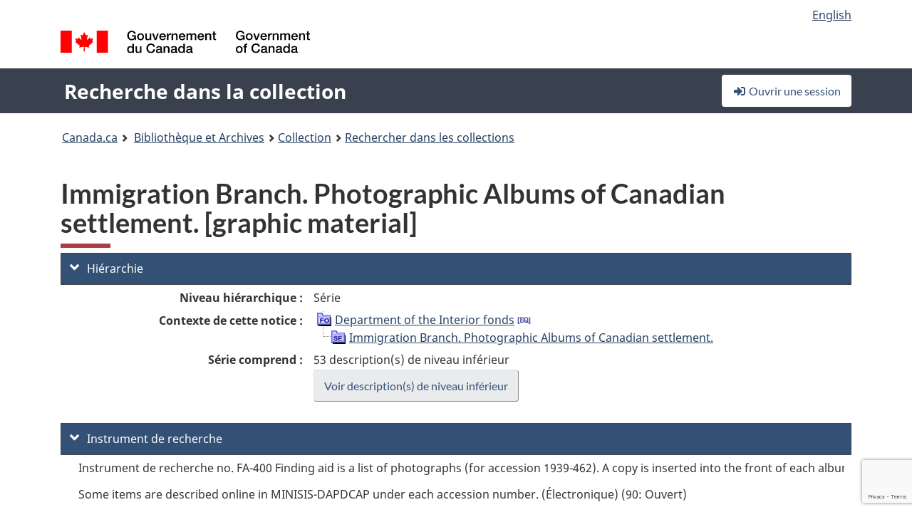

--- FILE ---
content_type: text/html; charset=utf-8
request_url: https://recherche-collection-search.bac-lac.gc.ca/fra/accueil/notice?app=fonandcol&IdNumber=159149
body_size: 102474
content:
 

<!DOCTYPE html>
<!--[if lt IE 9]><html class="no-js lt-ie9" lang="fr" dir="ltr"><![endif]--><!--[if gt IE 8]><!-->
<html class="no-js" lang="fr" dir="ltr">
<!--<![endif]-->
<head>
    <meta charset="utf-8">
    <!-- Web Experience Toolkit (WET) / Boîte à outils de l'expérience Web (BOEW) wet-boew.github.io/wet-boew/License-en.html / wet-boew.github.io/wet-boew/Licence-fr.html -->
    <meta http-equiv="X-UA-Compatible" content="IE=edge" />
    <title>Immigration Branch. Photographic Albums of Canadian settlement. [graphic material] Archives / Collections et fonds</title>
    <meta content="width=device-width,initial-scale=1" name="viewport">
    <!-- Meta data -->
    <meta name="dcterms.title" content="Immigration Branch. Photographic Albums of Canadian settlement. [graphic material] Archives / Collections et fonds">
    <meta name="dcterms.creator" content="Bibliothèque et Archives Canada">
    <meta name="dcterms.language" title="ISO639-2" content="fra">
    <meta name="dcterms.service" content="BAC-LAC">
    <meta name="dcterms.accessRights" content="2">
    <meta name="dcterms.modified" title="W3CDTF" content="2026-01-12"/>
    
    <meta name="description" content="Application Description">
    <meta name="dcterms.issued" title="W3CDTF" content="Date published (2016-11-25) / Date de publication (2016-11-25)">
    <meta name="dcterms.modified" title="W3CDTF" content="Date modified (2023-12-12) / Date de modification (2023-12-12)">
    <meta name="dcterms.subject" title="scheme" content="French subject terms / Termes de sujet en français">
    
 
 
    <script src="https://www.canada.ca/etc/designs/canada/cdts/gcweb/v5_0_4/cdts/compiled/wet-fr.js"></script>
    <!--[if gte IE 9 | !IE ]><!-->
    <link rel="apple-touch-icon" sizes="57x57 72x72 114x114 144x144 150x150" class="wb-favicon" href="https://www.canada.ca/etc/designs/canada/cdts/gcweb/v5_0_4/wet-boew/assets/favicon-mobile.png">
    <link href="https://www.canada.ca/etc/designs/canada/cdts/gcweb/v5_0_4/wet-boew/assets/favicon.ico" rel="icon" type="image/x-icon" class="wb-init wb-favicon-inited">
    
    
        <link rel="stylesheet" href="https://www.canada.ca/etc/designs/canada/cdts/gcweb/v5_0_4/wet-boew/css/theme.min.css" />
    
    <link rel="stylesheet" href="https://www.canada.ca/etc/designs/canada/cdts/gcweb/v5_0_4/cdts/cdtsfixes.css" />
    <link rel="stylesheet" href="https://www.canada.ca/etc/designs/canada/cdts/gcweb/v5_0_4/cdts/cdtsapps.css" />
    <link rel="stylesheet" href="https://use.fontawesome.com/releases/v5.8.1/css/all.css" integrity="sha384-50oBUHEmvpQ+1lW4y57PTFmhCaXp0ML5d60M1M7uH2+nqUivzIebhndOJK28anvf" crossorigin="anonymous" />

    <script src="https://www.canada.ca/etc/designs/canada/cdts/gcweb/v5_0_4/wet-boew/js/jquery/2.2.4/jquery.min.js"></script>

    <!--<![endif]-->
    <!--[if lt IE 9]>
    <link href="https://www.canada.ca/etc/designs/canada/cdts/gcweb/v5_0_4/wet-boew/assets/favicon.ico" rel="shortcut icon">
    <script src="https://ajax.googleapis.com/ajax/libs/jquery/1.12.4/jquery.min.js"></script>
    <![endif]-->
    <link rel="stylesheet" href="/GcWeb/css/site.min.css" />

    
    <link href="/lib/jquery-ui-1.13.2/jquery-ui.min.css" rel="stylesheet" />
    <link rel="stylesheet" href="/css/site.css?v=Uqvn1DzzL6G2eMww6vpajmNMLO0">
    <link rel="stylesheet" href="https://colabapi.bac-lac.gc.ca//hv/uv/uv.css" />
    <style>
        select.form-control {
            -webkit-appearance: menulist !important;
            -moz-appearance: menulist !important;
            -ms-appearance: menulist !important;
            -o-appearance: menulist !important;
            appearance: menulist !important;
            }
        </style>
        
    <link href="/css/RecordDisplay.css?v=yRzrbHw5kvnrKeBTe5lRCOY-by4" rel="stylesheet" />
    <link href="/css/HVContainer.css?v=UuEOL_zfh4r-A6I0NfBlqByNv3A" rel="stylesheet" />


    <link rel="stylesheet" href="https://cdn.design-system.alpha.canada.ca/%40cdssnc/gcds-components@0.43.1/dist/gcds/gcds.css" />



        <script src="//assets.adobedtm.com/be5dfd287373/0127575cd23a/launch-f7c3e6060667.min.js"></script>

</head>
<body class="page-type-nav" vocab="http://schema.org/" typeof="WebPage">
    <div id="def-top">
    </div>
    <!-- Write closure template -->
    <script>
        var defTop = document.getElementById("def-top");
        defTop.outerHTML = wet.builder.appTop({
  "appName": [
    {
      "text": "Recherche dans la collection",
      "href": "/fra"
    }
  ],
  "breadcrumbs": [
    {
      "title": "Canada.ca",
      "href": "https://www.canada.ca/fr.html"
    },
    {
      "title": "Biblioth\u00E8que et Archives",
      "href": "https://bibliotheque-archives.canada.ca/fra"
    }
  ],
  "lngLinks": [
    {
      "lang": "en",
      "href": "/eng/home/record?app=fonandcol\u0026IdNumber=159149",
      "text": "English"
    }
  ],
  "signIn": [
    {
      "href": "/fra/account/login"
    }
  ],
  "menuLinks": [],
  "search": false,
  "siteMenu": false,
  "showPreContent": false
});
    </script>

    <main role="main" property="mainContentOfPage" class="container">


        
    


        <h1 property="name" id="wb-cont">Immigration Branch. Photographic Albums of Canadian settlement. [graphic material] Archives / Collections et fonds</h1>

        

        




    <script>
        $('a.app-name').get(0).innerHTML = 'Recherche dans la collection';
    </script>
    



            <script nomodule src="https://colabapi.bac-lac.gc.ca/hv/colab/lac-harmonized-viewer-module/lac-harmonized-viewer-module.js"></script>
            <script type="module" src="https://colabapi.bac-lac.gc.ca/hv/colab/lac-harmonized-viewer-module/lac-harmonized-viewer-module.esm.js"></script>
            <script src="https://colabapi.bac-lac.gc.ca//hv/uv/umd/UV.js"></script>
            <script>var uvj$ = jQuery.noConflict()</script>
            <div>
                <lac-harmonized-viewer id="hv-fonandcol159149"
                                       reference-system="fonandcol"
                                       item-number="159149"
                                       app-Environment="Prod"
                                       language="fr"
                                       ecopy=""
                                       style="display:block"
                                       suppress-gallery="false"
                                       kwic-q=""
                                       kwic-q-exact=""
                                       kwic-q-any=""
                                       kwic-q-none=""
                                       kwic-count=""
                                       kwic-pages=""
                                       kwic-ecopies="">
                </lac-harmonized-viewer>
            </div>
            <div id="record-display">
                <ul class="list-unstyled">
                        

    <li>
        <section>
            <a href="javascript:;" id="jq-hierarchy-a" class="CFCS-toggle CFCS-toggle-opened" aria-expanded="true" data-target="#jq-hierarchy" aria-controls="jq-hierarchy">
                <i class="fas fa-angle-down CFCS-icon-down"></i>
                <i class="fas fa-angle-right CFCS-icon-right"></i>
                Hi&#xE9;rarchie
            </a>
            <div id="jq-hierarchy" class="CFCS-collapsible" role="region" tabindex="-1">
                <div id="jq-record-fonandcol159149" class="CFCS-table-flex">
                    <div class="CFCS-record-ck-div CFCS-hide-to-printer CFCS-table-cell-flex CFCS-hide">1</div>
                    <div class="CFCS-table-cell-flex CFCS-record-thumb-wrapper CFCS-hide"><img src="/images/generic.jpg" style="width: 132px" /></div>
                    <div class="CFCS-table-cell-flex">
                        <a href="https://recherche-collection-search.bac-lac.gc.ca/fra/accueil/notice?app=fonandcol&amp;IdNumber=159149" target="_blank" class="CFCS-hide"><h3 property="name">Immigration Branch. Photographic Albums of Canadian settlement. [graphic material]</h3></a>
                        <div>
                            <div id="dl-hierarchy-fonandcol159149" class="CFCS-margin-b-0 CFCS-table-flex">
                                    

    <div class="CFCS-table-row-flex">
        <div id="dt-recordhierarchylevelfrfonandcol159149" class="CFCS-row-label ">Niveau hi&#xE9;rarchique&#xA0;:</div>
        <div id="dd-recordhierarchylevelfrfonandcol159149" class="CFCS-row-value ">
Série        </div>
    </div>

                                        

    <div class="CFCS-table-row-flex">
        <div id="dt-recordhierarchycontextfonandcol159149" class="CFCS-row-label ">Contexte de cette notice&#xA0;:</div>
        <div id="dd-recordhierarchycontextfonandcol159149" class="CFCS-row-value ">
                

    <div id="jq-container-body-recordhierarchycontextfonandcol159149" class="CFCS-field-container" style="">
            


    <div id="jq-context-hierarchycontext-fonandcol159149" class="CFCS-hierarchy-context CFCS-float-left-clear" style="">
        <ul id="jq-context-ul-hierarchycontext-fonandcol159149">
                <li class="CFCS-table-indent-0">
                    <div class="CFCS-display-table-row">
                        <div id="folder-icon-0" class="CFCS-bg-img-dot-vertical CFCS-display-table-cell">
                                <a href="https://central.bac-lac.gc.ca:443/.redirect?app=FonAndCol&amp;id=30&amp;lang=fra" title="Department of the Interior fonds">
                                    <img src="/images/folder-10.png" height="20" width="20" alt="Department of the Interior fonds" />
                                </a>
                        </div>
                        <div id="title-txt-0" class="CFCS-display-table-cell CFCS-padding-l-5">
                                <a href="https://central.bac-lac.gc.ca:443/.redirect?app=FonAndCol&amp;id=30&amp;lang=fra" title="Department of the Interior fonds">Department of the Interior fonds</a>
                                    <a href="https://central.bac-lac.gc.ca:443/.redirect?app=FonAndCol&amp;id=446&amp;lang=fra" title="Fonds du minist&#xE8;re de l&#x27;Int&#xE9;rieur">
                                        <img src="/images/equiv.png" height="20" width="20" alt="Fonds du minist&#xE8;re de l&#x27;Int&#xE9;rieur">
                                    </a>
                        </div>
                    </div>
                </li>
                <li class="CFCS-table-indent-1">
                    <div class="CFCS-display-table-row">
                            <div id="branch-icon-1" class="CFCS-display-table-cell CFCS-width-20px CFCS-bg-img-empty-vertical"><img src="/images/joinbottom.gif" width="19" /></div>
                        <div id="folder-icon-1" class="CFCS-bg-img-empty-vertical CFCS-display-table-cell">
                                <a href="https://central.bac-lac.gc.ca:443/.redirect?app=FonAndCol&amp;id=159149&amp;lang=fra" title="Immigration Branch. Photographic Albums of Canadian settlement.">
                                    <img src="/images/folder-30.png" height="20" width="20" alt="Immigration Branch. Photographic Albums of Canadian settlement." />
                                </a>
                        </div>
                        <div id="title-txt-1" class="CFCS-display-table-cell CFCS-padding-l-5">
                                <a href="https://central.bac-lac.gc.ca:443/.redirect?app=FonAndCol&amp;id=159149&amp;lang=fra" title="Immigration Branch. Photographic Albums of Canadian settlement.">Immigration Branch. Photographic Albums of Canadian settlement.</a>
                        </div>
                    </div>
                </li>
        </ul>
    </div>

    </div>
    <div id="jq-container-toggle-recordhierarchycontextfonandcol159149" style="display:none" aria-hidden="true">
        <button id="jq-show-link-btn-recordhierarchycontextfonandcol159149" class="CFCS-text-underline btn btn-link"
           onclick="$(this).hide(); $('#jq-hide-link-btn-recordhierarchycontextfonandcol159149').show(); $('#jq-container-body-recordhierarchycontextfonandcol159149').removeClass('CFCS-Text-truncated-2l', 200);"
           style="text-decoration:none; padding: 0;">Afficher plus</button>
        <button id="jq-hide-link-btn-recordhierarchycontextfonandcol159149" class="CFCS-text-underline btn btn-link"
           onclick="$(this).hide(); $('#jq-show-link-btn-recordhierarchycontextfonandcol159149').show(); $('#jq-container-body-recordhierarchycontextfonandcol159149').addClass('CFCS-Text-truncated-2l', 200);"
           style="text-decoration:none; padding: 0;">Afficher moins</button>
    </div>

        </div>
    </div>

                                        <div class="CFCS-table-row-flex">
                                            <div id="dt-consistsof-fonandcol159149" class="CFCS-row-label text-right-md">S&#xE9;rie comprend&#xA0;:</div>
                                            <div id="dd-consistsof-fonandcol159149" class="CFCS-row-value">
                                                <div id="div-consistsof-fonandcol159149">53 description(s) de niveau inf&#xE9;rieur</div>
                                                    <a target="_blank" href="https://recherche-collection-search.bac-lac.gc.ca/fra/Accueil/Resultat?DataSource=Archives|FonAndCol&amp;SearchIn_1=PartOfFr&amp;SearchInText_1=159149&amp;ST=SAD" class="btn btn-default CFCS-width-max300px"><span>Voir description(s) de niveau inf&#xE9;rieur</span></a>
                                            </div>
                                        </div>
                            </div>
                        </div>
                    </div>
                </div>
            </div>
        </section>
    </li>

                        

        <li>
            <section>
                <a href="javascript:;" id="jq-findingaid-a" class="CFCS-toggle CFCS-toggle-opened" aria-expanded="true" data-target="#jq-findingaid" aria-controls="jq-findingaid">
                    <i class="fas fa-angle-down CFCS-icon-down"></i>
                    <i class="fas fa-angle-right CFCS-icon-right"></i>
                    Instrument de recherche
                </a>
                <div id="jq-findingaid" class="CFCS-collapsible" role="region" tabindex="-1">
                    <div id="dl-findingaid-fonandcol159149" class="CFCS-margin-b-0 CFCS-table-flex">
                            

    <div class="CFCS-table-row-flex">
        <div id="dd-recordfindingaidfonandcol159149" class="CFCS-row-value ">
                

    <div id="jq-container-body-recordfindingaidfonandcol159149" class="CFCS-field-container" style="">
            

            <div class="finding-aid-table-row">
Instrument de recherche no. FA-400 Finding aid is a list of photographs (for accession 1939-462). A copy is inserted into the front of each album. (Papier) (90: Ouvert)             </div>
            <div class="finding-aid-table-row">
Some items are described online in MINISIS-DAPDCAP under each accession number. (&#xC9;lectronique) (90: Ouvert)             </div>
            <div class="finding-aid-table-row">
Instrument de recherche no. FA-399 Finding aid is a list of photographs (for accession 1939-451). (Papier) (90: Ouvert)             </div>
            <div class="finding-aid-table-row">
Graphic material (Photo): Photographic albums maintained by Immigration Branch ca. 1890-1917.  It includes 47 accessions of photographic albums (&#xC9;lectronique) (90: Ouvert)                                 <br />
                                <a title="Lien au document" href="http://data2.archives.ca/pdf/pdf001/p000002318.pdf" target="_blank">http://data2.archives.ca/pdf/pdf001/p000002318.pdf</a>
            </div>

    </div>
    <div id="jq-container-toggle-recordfindingaidfonandcol159149" style="display:none" aria-hidden="true">
        <button id="jq-show-link-btn-recordfindingaidfonandcol159149" class="CFCS-text-underline btn btn-link"
           onclick="$(this).hide(); $('#jq-hide-link-btn-recordfindingaidfonandcol159149').show(); $('#jq-container-body-recordfindingaidfonandcol159149').removeClass('CFCS-Text-truncated-2l', 200);"
           style="text-decoration:none; padding: 0;">Afficher plus</button>
        <button id="jq-hide-link-btn-recordfindingaidfonandcol159149" class="CFCS-text-underline btn btn-link"
           onclick="$(this).hide(); $('#jq-show-link-btn-recordfindingaidfonandcol159149').show(); $('#jq-container-body-recordfindingaidfonandcol159149').addClass('CFCS-Text-truncated-2l', 200);"
           style="text-decoration:none; padding: 0;">Afficher moins</button>
    </div>
        <span id="jq-container-script-recordfindingaidfonandcol159149">
            <script>
let textLengthrecordfindingaidfonandcol159149 = $('#jq-container-body-recordfindingaidfonandcol159149').text().length;
let containerHeightrecordfindingaidfonandcol159149 = $('#jq-container-body-recordfindingaidfonandcol159149').outerHeight();
if (containerHeightrecordfindingaidfonandcol159149 > 90) {
  $('#jq-container-toggle-recordfindingaidfonandcol159149').show();
  $('#jq-show-link-btn-recordfindingaidfonandcol159149').show();
  $('#jq-hide-link-btn-recordfindingaidfonandcol159149').hide();
  $('#jq-container-body-recordfindingaidfonandcol159149').addClass('CFCS-Text-truncated-2l');
} else {
  $('#jq-container-toggle-recordfindingaidfonandcol159149').hide();
  $('#jq-show-link-btn-recordfindingaidfonandcol159149').hide();
  $('#jq-hide-link-btn-recordfindingaidfonandcol159149').hide();
  $('#jq-container-body-recordfindingaidfonandcol159149').removeClass('CFCS-Text-truncated-2l');
}
</script>
        </span>

        </div>
    </div>

                    </div>
                </div>
            </section>
        </li>

                    

    <li>
        <section>
            <a href="javascript:;" id="jq-brief-a" class="CFCS-toggle CFCS-toggle-opened" aria-expanded="true" data-target="#jq-brief" aria-controls="jq-brief">
                <i class="fas fa-angle-down CFCS-icon-down"></i>
                <i class="fas fa-angle-right CFCS-icon-right"></i>
                Notice descriptive
            </a>
            <div id="jq-brief" class="CFCS-collapsible" role="region" tabindex="-1">
                <div id="jq-record-fonandcol159149" class="CFCS-table-flex">
                    <div class="CFCS-record-ck-div CFCS-hide-to-printer CFCS-table-cell-flex CFCS-hide">1</div>
                    <div class="CFCS-table-cell-flex CFCS-record-thumb-wrapper CFCS-hide"><img src="/images/generic.jpg" style="width: 132px" /></div>
                    <div class="CFCS-table-cell-flex">
                            <a href="https://recherche-collection-search.bac-lac.gc.ca/fra/accueil/notice?app=fonandcol&amp;IdNumber=159149" target="_blank" class="CFCS-hide"><h3 property="name">Immigration Branch. Photographic Albums of Canadian settlement. [graphic material]</h3></a>
                        <div>
                                

    <div id="dl-brief-fonandcol159149" class="CFCS-margin-b-0 CFCS-table-flex">
            

    <div class="CFCS-table-row-flex">
        <div id="dt-recordnotecode24datesofcreationfonandcol159149" class="CFCS-row-label ">Date&#xA0;:</div>
        <div id="dd-recordnotecode24datesofcreationfonandcol159149" class="CFCS-row-value ">
ca. 1890-1917.        </div>
    </div>

            

    <div class="CFCS-table-row-flex">
        <div id="dt-recordreferencefrfonandcol159149" class="CFCS-row-label ">R&#xE9;f&#xE9;rence&#xA0;:</div>
        <div id="dd-recordreferencefrfonandcol159149" class="CFCS-row-value ">
R190-192-5-E        </div>
    </div>

            


            


            


            


            


            

    <div class="CFCS-table-row-flex">
        <div id="dt-recordtypeofmaterialfrfonandcol159149" class="CFCS-row-label ">Genre de documents&#xA0;:</div>
        <div id="dd-recordtypeofmaterialfrfonandcol159149" class="CFCS-row-value ">
Documents photographiques        </div>
    </div>

            

    

    <div class="CFCS-table-row-flex">
        <div id="dt-foundinfonandcol159149" class="CFCS-row-label ">Trouv&#xE9; dans&#xA0;:</div>
        <div id="dd-foundinfonandcol159149" class="CFCS-row-value ">
Archives / Collections et fonds        </div>
    </div>

   
            

        
            

    

    <div class="CFCS-table-row-flex">
        <div id="dt-idnumberfonandcol159149" class="CFCS-row-label ">No d&#x27;identification&#xA0;:</div>
        <div id="dd-idnumberfonandcol159149" class="CFCS-row-value ">
159149        </div>
    </div>


            

    <div class="CFCS-table-row-flex">
        <div id="dt-recordnotecode24datesofcreationfonandcol159149" class="CFCS-row-label ">Date(s)&#xA0;:</div>
        <div id="dd-recordnotecode24datesofcreationfonandcol159149" class="CFCS-row-value ">
ca. 1890-1917.        </div>
    </div>

            


            

    <div class="CFCS-table-row-flex">
        <div id="dt-recordplaceofcreationfrfonandcol159149" class="CFCS-row-label ">Lieu de cr&#xE9;ation&#xA0;:</div>
        <div id="dd-recordplaceofcreationfrfonandcol159149" class="CFCS-row-value ">
Canada        </div>
    </div>

            


            


            


            


            

    <div class="CFCS-table-row-flex">
        <div id="dt-phydesextentfonandcol159149" class="CFCS-row-label ">&#xC9;tendue&#xA0;:</div>
        <div id="dd-phydesextentfonandcol159149" class="CFCS-row-value ">
47 albums (5235 photographs) b&w.        </div>
    </div>

            

    <div class="CFCS-table-row-flex">
        <div id="dt-recordlanguageofmaterialfrfonandcol159149" class="CFCS-row-label ">Langue du document&#xA0;:</div>
        <div id="dd-recordlanguageofmaterialfrfonandcol159149" class="CFCS-row-value ">
anglais        </div>
    </div>

            


            

    <div class="CFCS-table-row-flex">
        <div id="dt-recordrelateditemcode35fonandcol159149" class="CFCS-row-label ">Acquisition&#xA0;:</div>
        <div id="dd-recordrelateditemcode35fonandcol159149" class="CFCS-row-value ">
                

    <div id="jq-container-body-recordrelateditemcode35fonandcol159149" class="CFCS-field-container" style="">
            

        <ol id="ol-recordrelateditemcode35fonandcol159149" class="">
                    <li>
                        <a href="https://central.bac-lac.gc.ca/.redirect?app=fonandcol&amp;id=5797&amp;lang=fra" target="_blank">Canada. Dept. of Mines and Resources collection. [graphic material]</a>
                    </li>
                    <li>
                        <a href="https://central.bac-lac.gc.ca/.redirect?app=fonandcol&amp;id=5798&amp;lang=fra" target="_blank">Collection Canada. Ministère des mines et ressources [document iconographique]</a>
                    </li>
                    <li>
                        <a href="https://central.bac-lac.gc.ca/.redirect?app=fonandcol&amp;id=5799&amp;lang=fra" target="_blank">Canada. Dept. of Mines and Resources collection [graphic material]</a>
                    </li>
                    <li>
                        <a href="https://central.bac-lac.gc.ca/.redirect?app=fonandcol&amp;id=5800&amp;lang=fra" target="_blank">Collection Canada. Ministère des mines et ressources [document iconographique]</a>
                    </li>
                    <li>
                        <a href="https://central.bac-lac.gc.ca/.redirect?app=fonandcol&amp;id=5801&amp;lang=fra" target="_blank">Canada. Dept. of Mines and Resources collection [graphic material]</a>
                    </li>
                    <li>
                        <a href="https://central.bac-lac.gc.ca/.redirect?app=fonandcol&amp;id=5802&amp;lang=fra" target="_blank">Collection Canada. Ministère des mines et ressources [document iconographique]</a>
                    </li>
                    <li>
                        <a href="https://central.bac-lac.gc.ca/.redirect?app=fonandcol&amp;id=5803&amp;lang=fra" target="_blank">Canada. Dept. of Mines and Resources collection [graphic material]</a>
                    </li>
                    <li>
                        <a href="https://central.bac-lac.gc.ca/.redirect?app=fonandcol&amp;id=5804&amp;lang=fra" target="_blank">Collection Canada. Ministère des mines et ressources [document iconographique]</a>
                    </li>
                    <li>
                        <a href="https://central.bac-lac.gc.ca/.redirect?app=fonandcol&amp;id=5805&amp;lang=fra" target="_blank">Canada. Dept. of Mines and Resources collection [graphic material]</a>
                    </li>
                    <li>
                        <a href="https://central.bac-lac.gc.ca/.redirect?app=fonandcol&amp;id=5806&amp;lang=fra" target="_blank">Collection Canada. Ministère des mines et ressources [document iconographique]</a>
                    </li>
                    <li>
                        <a href="https://central.bac-lac.gc.ca/.redirect?app=fonandcol&amp;id=5807&amp;lang=fra" target="_blank">Canada. Dept. of Mines and Resources collection [graphic material]</a>
                    </li>
                    <li>
                        <a href="https://central.bac-lac.gc.ca/.redirect?app=fonandcol&amp;id=5808&amp;lang=fra" target="_blank">Collection Canada. Ministère des mines et ressources [document iconographique]</a>
                    </li>
                    <li>
                        <a href="https://central.bac-lac.gc.ca/.redirect?app=fonandcol&amp;id=5809&amp;lang=fra" target="_blank">Canada. Dept. of Mines and Resources collection [graphic material]</a>
                    </li>
                    <li>
                        <a href="https://central.bac-lac.gc.ca/.redirect?app=fonandcol&amp;id=5810&amp;lang=fra" target="_blank">Collection Canada. Ministère des mines et ressources [document iconographique]</a>
                    </li>
                    <li>
                        <a href="https://central.bac-lac.gc.ca/.redirect?app=fonandcol&amp;id=5811&amp;lang=fra" target="_blank">Canada. Dept. of Mines and Resources collection [graphic material]</a>
                    </li>
                    <li>
                        <a href="https://central.bac-lac.gc.ca/.redirect?app=fonandcol&amp;id=5812&amp;lang=fra" target="_blank">Collection Canada. Ministère des mines et ressources [document iconographique]</a>
                    </li>
                    <li>
                        <a href="https://central.bac-lac.gc.ca/.redirect?app=fonandcol&amp;id=5813&amp;lang=fra" target="_blank">Canada. Dept. of Mines and Resources collection [graphic material]</a>
                    </li>
                    <li>
                        <a href="https://central.bac-lac.gc.ca/.redirect?app=fonandcol&amp;id=5814&amp;lang=fra" target="_blank">Canada. Dept. of Mines and Resources collection [graphic material]</a>
                    </li>
                    <li>
                        <a href="https://central.bac-lac.gc.ca/.redirect?app=fonandcol&amp;id=5815&amp;lang=fra" target="_blank">Collection Canada. Ministère des mines et ressources [document iconographique]</a>
                    </li>
                    <li>
                        <a href="https://central.bac-lac.gc.ca/.redirect?app=fonandcol&amp;id=5816&amp;lang=fra" target="_blank">Canada. Dept. of Mines and Resources collection [graphic material]</a>
                    </li>
                    <li>
                        <a href="https://central.bac-lac.gc.ca/.redirect?app=fonandcol&amp;id=5817&amp;lang=fra" target="_blank">Collection Canada. Ministère des mines et ressources [document iconographique]</a>
                    </li>
                    <li>
                        <a href="https://central.bac-lac.gc.ca/.redirect?app=fonandcol&amp;id=5818&amp;lang=fra" target="_blank">Canada. Dept. of Mines and Resources collection [graphic material]</a>
                    </li>
                    <li>
                        <a href="https://central.bac-lac.gc.ca/.redirect?app=fonandcol&amp;id=5819&amp;lang=fra" target="_blank">Collection Canada. Ministère des mines et ressources [document iconographique]</a>
                    </li>
                    <li>
                        <a href="https://central.bac-lac.gc.ca/.redirect?app=fonandcol&amp;id=5820&amp;lang=fra" target="_blank">Canada. Dept. of Mines and Resources collection [graphic material]</a>
                    </li>
                    <li>
                        <a href="https://central.bac-lac.gc.ca/.redirect?app=fonandcol&amp;id=5821&amp;lang=fra" target="_blank">Collection Canada. Ministère des mines et ressources [document iconographique]</a>
                    </li>
                    <li>
                        <a href="https://central.bac-lac.gc.ca/.redirect?app=fonandcol&amp;id=5822&amp;lang=fra" target="_blank">Canada. Dept. of Mines and Resources collection [graphic material]</a>
                    </li>
                    <li>
                        <a href="https://central.bac-lac.gc.ca/.redirect?app=fonandcol&amp;id=5823&amp;lang=fra" target="_blank">Collection Canada. Ministère des mines et ressources [document iconographique]</a>
                    </li>
                    <li>
                        <a href="https://central.bac-lac.gc.ca/.redirect?app=fonandcol&amp;id=5824&amp;lang=fra" target="_blank">Canada. Dept. of Mines and Resources collection [graphic material]</a>
                    </li>
                    <li>
                        <a href="https://central.bac-lac.gc.ca/.redirect?app=fonandcol&amp;id=5825&amp;lang=fra" target="_blank">Collection Canada. Ministère des mines et ressources [document iconographique]</a>
                    </li>
                    <li>
                        <a href="https://central.bac-lac.gc.ca/.redirect?app=fonandcol&amp;id=5826&amp;lang=fra" target="_blank">Canada. Dept. of Mines and Resources collection [graphic material]</a>
                    </li>
                    <li>
                        <a href="https://central.bac-lac.gc.ca/.redirect?app=fonandcol&amp;id=5827&amp;lang=fra" target="_blank">Collection Canada. Ministère des mines et ressources [document iconographique]</a>
                    </li>
                    <li>
                        <a href="https://central.bac-lac.gc.ca/.redirect?app=fonandcol&amp;id=5828&amp;lang=fra" target="_blank">Canada. Dept. of Mines and Resources collection [graphic material]</a>
                    </li>
                    <li>
                        <a href="https://central.bac-lac.gc.ca/.redirect?app=fonandcol&amp;id=5829&amp;lang=fra" target="_blank">Collection Canada. Ministère des mines et ressources [document iconographique]</a>
                    </li>
                    <li>
                        <a href="https://central.bac-lac.gc.ca/.redirect?app=fonandcol&amp;id=5830&amp;lang=fra" target="_blank">Canada. Dept. of Mines and Resources collection [graphic material]</a>
                    </li>
                    <li>
                        <a href="https://central.bac-lac.gc.ca/.redirect?app=fonandcol&amp;id=5831&amp;lang=fra" target="_blank">Collection Canada. Ministère des mines et ressources [document iconographique]</a>
                    </li>
                    <li>
                        <a href="https://central.bac-lac.gc.ca/.redirect?app=fonandcol&amp;id=5832&amp;lang=fra" target="_blank">Canada. Dept. of Mines and Resources collection [graphic material]</a>
                    </li>
                    <li>
                        <a href="https://central.bac-lac.gc.ca/.redirect?app=fonandcol&amp;id=5833&amp;lang=fra" target="_blank">Collection Canada. Ministère des mines et ressources [document iconographique]</a>
                    </li>
                    <li>
                        <a href="https://central.bac-lac.gc.ca/.redirect?app=fonandcol&amp;id=5834&amp;lang=fra" target="_blank">Canada. Dept. of Mines and Resources collection [graphic material]</a>
                    </li>
                    <li>
                        <a href="https://central.bac-lac.gc.ca/.redirect?app=fonandcol&amp;id=5835&amp;lang=fra" target="_blank">Collection Canada. Ministère des mines et ressources [document iconographique]</a>
                    </li>
                    <li>
                        <a href="https://central.bac-lac.gc.ca/.redirect?app=fonandcol&amp;id=5836&amp;lang=fra" target="_blank">Canada. Dept. of Mines and Resources collection [graphic material]</a>
                    </li>
                    <li>
                        <a href="https://central.bac-lac.gc.ca/.redirect?app=fonandcol&amp;id=5837&amp;lang=fra" target="_blank">Collection Canada. Ministère des mines et ressources [document iconographique]</a>
                    </li>
                    <li>
                        <a href="https://central.bac-lac.gc.ca/.redirect?app=fonandcol&amp;id=5838&amp;lang=fra" target="_blank">Canada. Dept. of Mines and Resources collection [graphic material]</a>
                    </li>
                    <li>
                        <a href="https://central.bac-lac.gc.ca/.redirect?app=fonandcol&amp;id=5839&amp;lang=fra" target="_blank">Collection Canada. Ministère des mines et ressources [document iconographique]</a>
                    </li>
                    <li>
                        <a href="https://central.bac-lac.gc.ca/.redirect?app=fonandcol&amp;id=5840&amp;lang=fra" target="_blank">Canada. Dept. of Mines and Resources collection [graphic material]</a>
                    </li>
                    <li>
                        <a href="https://central.bac-lac.gc.ca/.redirect?app=fonandcol&amp;id=5841&amp;lang=fra" target="_blank">Collection Canada. Ministère des mines et ressources [document iconographique]</a>
                    </li>
                    <li>
                        <a href="https://central.bac-lac.gc.ca/.redirect?app=fonandcol&amp;id=5842&amp;lang=fra" target="_blank">Canada. Dept. of Mines and Resources collection [graphic material]</a>
                    </li>
                    <li>
                        <a href="https://central.bac-lac.gc.ca/.redirect?app=fonandcol&amp;id=5843&amp;lang=fra" target="_blank">Collection Canada. Ministère des mines et ressources [document iconographique]</a>
                    </li>
                    <li>
                        <a href="https://central.bac-lac.gc.ca/.redirect?app=fonandcol&amp;id=5844&amp;lang=fra" target="_blank">Canada. Dept. of Mines and Resources collection [graphic material]</a>
                    </li>
                    <li>
                        <a href="https://central.bac-lac.gc.ca/.redirect?app=fonandcol&amp;id=5845&amp;lang=fra" target="_blank">Collection Canada. Ministère des mines et ressources [document iconographique]</a>
                    </li>
                    <li>
                        <a href="https://central.bac-lac.gc.ca/.redirect?app=fonandcol&amp;id=5846&amp;lang=fra" target="_blank">Canada. Dept. of Mines and Resources collection [graphic material]</a>
                    </li>
                    <li>
                        <a href="https://central.bac-lac.gc.ca/.redirect?app=fonandcol&amp;id=5847&amp;lang=fra" target="_blank">Collection Canada. Ministère des mines et ressources [document iconographique]</a>
                    </li>
                    <li>
                        <a href="https://central.bac-lac.gc.ca/.redirect?app=fonandcol&amp;id=5848&amp;lang=fra" target="_blank">Canada. Dept. of Mines and Resources collection [graphic material]</a>
                    </li>
                    <li>
                        <a href="https://central.bac-lac.gc.ca/.redirect?app=fonandcol&amp;id=5849&amp;lang=fra" target="_blank">Collection Canada. Ministère des mines et ressources [document iconographique]</a>
                    </li>
                    <li>
                        <a href="https://central.bac-lac.gc.ca/.redirect?app=fonandcol&amp;id=5850&amp;lang=fra" target="_blank">Canada. Dept. of Mines and Resources collection [graphic material]</a>
                    </li>
                    <li>
                        <a href="https://central.bac-lac.gc.ca/.redirect?app=fonandcol&amp;id=5851&amp;lang=fra" target="_blank">Collection Canada. Ministère des mines et ressources [document iconographique]</a>
                    </li>
                    <li>
                        <a href="https://central.bac-lac.gc.ca/.redirect?app=fonandcol&amp;id=5852&amp;lang=fra" target="_blank">Canada. Dept. of Mines and Resources collection [graphic material]</a>
                    </li>
                    <li>
                        <a href="https://central.bac-lac.gc.ca/.redirect?app=fonandcol&amp;id=5853&amp;lang=fra" target="_blank">Collection Canada. Ministère des mines et ressources [document iconographique]</a>
                    </li>
                    <li>
                        <a href="https://central.bac-lac.gc.ca/.redirect?app=fonandcol&amp;id=5854&amp;lang=fra" target="_blank">Canada. Dept. of Mines and Resources collection [graphic material]</a>
                    </li>
                    <li>
                        <a href="https://central.bac-lac.gc.ca/.redirect?app=fonandcol&amp;id=5855&amp;lang=fra" target="_blank">Collection Canada. Ministère des mines et ressources [document iconographique]</a>
                    </li>
                    <li>
                        <a href="https://central.bac-lac.gc.ca/.redirect?app=fonandcol&amp;id=5856&amp;lang=fra" target="_blank">Canada. Dept. of Mines and Resources collection [graphic material]</a>
                    </li>
                    <li>
                        <a href="https://central.bac-lac.gc.ca/.redirect?app=fonandcol&amp;id=5857&amp;lang=fra" target="_blank">Collection Canada. Ministère des mines et ressources [document iconographique]</a>
                    </li>
                    <li>
                        <a href="https://central.bac-lac.gc.ca/.redirect?app=fonandcol&amp;id=5858&amp;lang=fra" target="_blank">Canada. Dept. of Mines and Resources collection [graphic material]</a>
                    </li>
                    <li>
                        <a href="https://central.bac-lac.gc.ca/.redirect?app=fonandcol&amp;id=5859&amp;lang=fra" target="_blank">Collection Canada. Ministère des mines et ressources [document iconographique]</a>
                    </li>
                    <li>
                        <a href="https://central.bac-lac.gc.ca/.redirect?app=fonandcol&amp;id=5860&amp;lang=fra" target="_blank">Canada. Dept. of Mines and Resources collection [graphic material]</a>
                    </li>
                    <li>
                        <a href="https://central.bac-lac.gc.ca/.redirect?app=fonandcol&amp;id=5861&amp;lang=fra" target="_blank">Collection Canada. Ministère des mines et ressources [document iconographique]</a>
                    </li>
                    <li>
                        <a href="https://central.bac-lac.gc.ca/.redirect?app=fonandcol&amp;id=5862&amp;lang=fra" target="_blank">Canada. Dept. of Mines and Resources collection [graphic material]</a>
                    </li>
                    <li>
                        <a href="https://central.bac-lac.gc.ca/.redirect?app=fonandcol&amp;id=5863&amp;lang=fra" target="_blank">Collection Canada. Ministère des mines et ressources [document iconographique]</a>
                    </li>
                    <li>
                        <a href="https://central.bac-lac.gc.ca/.redirect?app=fonandcol&amp;id=5864&amp;lang=fra" target="_blank">Canada. Dept. of Mines and Resources collection [graphic material]</a>
                    </li>
                    <li>
                        <a href="https://central.bac-lac.gc.ca/.redirect?app=fonandcol&amp;id=5865&amp;lang=fra" target="_blank">Collection Canada. Ministère des mines et ressources [document iconographique]</a>
                    </li>
                    <li>
                        <a href="https://central.bac-lac.gc.ca/.redirect?app=fonandcol&amp;id=5866&amp;lang=fra" target="_blank">Canada. Dept. of Mines and Resources collection [graphic material]</a>
                    </li>
                    <li>
                        <a href="https://central.bac-lac.gc.ca/.redirect?app=fonandcol&amp;id=5867&amp;lang=fra" target="_blank">Collection Canada. Ministère des mines et ressources [document iconographique]</a>
                    </li>
                    <li>
                        <a href="https://central.bac-lac.gc.ca/.redirect?app=fonandcol&amp;id=5868&amp;lang=fra" target="_blank">Canada. Dept. of Mines and Resources collection [graphic material]</a>
                    </li>
                    <li>
                        <a href="https://central.bac-lac.gc.ca/.redirect?app=fonandcol&amp;id=5869&amp;lang=fra" target="_blank">Collection Canada. Ministère des mines et ressources [document iconographique]</a>
                    </li>
                    <li>
                        <a href="https://central.bac-lac.gc.ca/.redirect?app=fonandcol&amp;id=5870&amp;lang=fra" target="_blank">Canada. Dept. of Mines and Resources collection [graphic material]</a>
                    </li>
                    <li>
                        <a href="https://central.bac-lac.gc.ca/.redirect?app=fonandcol&amp;id=5871&amp;lang=fra" target="_blank">Collection Canada. Ministère des mines et ressources [document iconographique]</a>
                    </li>
                    <li>
                        <a href="https://central.bac-lac.gc.ca/.redirect?app=fonandcol&amp;id=5872&amp;lang=fra" target="_blank">Canada. Dept. of Mines and Resources collection [graphic material]</a>
                    </li>
                    <li>
                        <a href="https://central.bac-lac.gc.ca/.redirect?app=fonandcol&amp;id=5873&amp;lang=fra" target="_blank">Collection Canada. Ministère des mines et ressources [document iconographique]</a>
                    </li>
                    <li>
                        <a href="https://central.bac-lac.gc.ca/.redirect?app=fonandcol&amp;id=5874&amp;lang=fra" target="_blank">Canada. Dept. of Mines and Resources collection [graphic material]</a>
                    </li>
                    <li>
                        <a href="https://central.bac-lac.gc.ca/.redirect?app=fonandcol&amp;id=5875&amp;lang=fra" target="_blank">Collection Canada. Ministère des mines et ressources [document iconographique]</a>
                    </li>
                    <li>
                        <a href="https://central.bac-lac.gc.ca/.redirect?app=fonandcol&amp;id=5876&amp;lang=fra" target="_blank">Canada. Dept. of Mines and Resources collection [graphic material]</a>
                    </li>
                    <li>
                        <a href="https://central.bac-lac.gc.ca/.redirect?app=fonandcol&amp;id=5877&amp;lang=fra" target="_blank">Collection Canada. Ministère des mines et ressources [document iconographique]</a>
                    </li>
                    <li>
                        <a href="https://central.bac-lac.gc.ca/.redirect?app=fonandcol&amp;id=5878&amp;lang=fra" target="_blank">Canada. Dept. of Mines and Resources collection [graphic material]</a>
                    </li>
                    <li>
                        <a href="https://central.bac-lac.gc.ca/.redirect?app=fonandcol&amp;id=5879&amp;lang=fra" target="_blank">Collection Canada. Ministère des mines et ressources [document iconographique]</a>
                    </li>
                    <li>
                        <a href="https://central.bac-lac.gc.ca/.redirect?app=fonandcol&amp;id=5880&amp;lang=fra" target="_blank">Canada. Dept. of Mines and Resources collection [graphic material]</a>
                    </li>
                    <li>
                        <a href="https://central.bac-lac.gc.ca/.redirect?app=fonandcol&amp;id=5881&amp;lang=fra" target="_blank">Collection Canada. Ministère des mines et ressources [document iconographique]</a>
                    </li>
                    <li>
                        <a href="https://central.bac-lac.gc.ca/.redirect?app=fonandcol&amp;id=5882&amp;lang=fra" target="_blank">Canada. Dept. of Mines and Resources collection [graphic material]</a>
                    </li>
                    <li>
                        <a href="https://central.bac-lac.gc.ca/.redirect?app=fonandcol&amp;id=5883&amp;lang=fra" target="_blank">Collection Canada. Ministère des mines et ressources [document iconographique]</a>
                    </li>
                    <li>
                        <a href="https://central.bac-lac.gc.ca/.redirect?app=fonandcol&amp;id=5884&amp;lang=fra" target="_blank">Canada. Dept. of Mines and Resources collection [graphic material]</a>
                    </li>
                    <li>
                        <a href="https://central.bac-lac.gc.ca/.redirect?app=fonandcol&amp;id=5885&amp;lang=fra" target="_blank">Collection Canada. Ministère des mines et ressources [document iconographique]</a>
                    </li>
                    <li>
                        <a href="https://central.bac-lac.gc.ca/.redirect?app=fonandcol&amp;id=5886&amp;lang=fra" target="_blank">Canada. Dept. of Mines and Resources collection [graphic material]</a>
                    </li>
                    <li>
                        <a href="https://central.bac-lac.gc.ca/.redirect?app=fonandcol&amp;id=5887&amp;lang=fra" target="_blank">Collection Canada. Ministère des mines et ressources [document iconographique]</a>
                    </li>
                    <li>
                        <a href="https://central.bac-lac.gc.ca/.redirect?app=fonandcol&amp;id=6045&amp;lang=fra" target="_blank">Canada. Dept. of Mines and Resources collection [graphic material]</a>
                    </li>
                    <li>
                        <a href="https://central.bac-lac.gc.ca/.redirect?app=fonandcol&amp;id=6046&amp;lang=fra" target="_blank">Collection Canada. Ministère des mines et ressources [document iconographique]</a>
                    </li>
        </ol>

    </div>
    <div id="jq-container-toggle-recordrelateditemcode35fonandcol159149" style="display:none" aria-hidden="true">
        <button id="jq-show-link-btn-recordrelateditemcode35fonandcol159149" class="CFCS-text-underline btn btn-link"
           onclick="$(this).hide(); $('#jq-hide-link-btn-recordrelateditemcode35fonandcol159149').show(); $('#jq-container-body-recordrelateditemcode35fonandcol159149').removeClass('CFCS-Text-truncated-2l', 200);"
           style="text-decoration:none; padding: 0;">Afficher plus</button>
        <button id="jq-hide-link-btn-recordrelateditemcode35fonandcol159149" class="CFCS-text-underline btn btn-link"
           onclick="$(this).hide(); $('#jq-show-link-btn-recordrelateditemcode35fonandcol159149').show(); $('#jq-container-body-recordrelateditemcode35fonandcol159149').addClass('CFCS-Text-truncated-2l', 200);"
           style="text-decoration:none; padding: 0;">Afficher moins</button>
    </div>
        <span id="jq-container-script-recordrelateditemcode35fonandcol159149">
            <script>
let textLengthrecordrelateditemcode35fonandcol159149 = $('#jq-container-body-recordrelateditemcode35fonandcol159149').text().length;
let containerHeightrecordrelateditemcode35fonandcol159149 = $('#jq-container-body-recordrelateditemcode35fonandcol159149').outerHeight();
if (containerHeightrecordrelateditemcode35fonandcol159149 > 90) {
  $('#jq-container-toggle-recordrelateditemcode35fonandcol159149').show();
  $('#jq-show-link-btn-recordrelateditemcode35fonandcol159149').show();
  $('#jq-hide-link-btn-recordrelateditemcode35fonandcol159149').hide();
  $('#jq-container-body-recordrelateditemcode35fonandcol159149').addClass('CFCS-Text-truncated-2l');
} else {
  $('#jq-container-toggle-recordrelateditemcode35fonandcol159149').hide();
  $('#jq-show-link-btn-recordrelateditemcode35fonandcol159149').hide();
  $('#jq-hide-link-btn-recordrelateditemcode35fonandcol159149').hide();
  $('#jq-container-body-recordrelateditemcode35fonandcol159149').removeClass('CFCS-Text-truncated-2l');
}
</script>
        </span>

        </div>
    </div>

            

    <div class="CFCS-table-row-flex">
        <div id="dt-recordnotecode205textfonandcol159149" class="CFCS-row-label ">Port&#xE9;e et contenu&#xA0;:</div>
        <div id="dd-recordnotecode205textfonandcol159149" class="CFCS-row-value ">
                

    <div id="jq-container-body-recordnotecode205textfonandcol159149" class="CFCS-field-container" style="">
            <span>Photographic albums maintained in the Immigration Branch of the Department of Mines and Resources from 1936 to 1939, which had been compiled within the Department of the Interior in the period from 1892 to 1917. The albums contain photographs primarily taken by photographers John Woodruff and Horatio N. Topley, who were either employed by or on contract to the Department of the Interior, and who undertook a number of journeys in the period from 1903-1914 to complete the photographs in the albums. Included are views relating to agriculture, railroads, ports, cities, and immigration in virtually every province and territory in Canada (excluding Newfoundland). Also included are views of events such as the Quebec Tercentenary Celebrations, and the visit of Arthur Conan Doyle to Canada in 1914. A number of the albums contain photographs obtained from the Grand Trunk Pacific Railroad, one album of prints after the photographs of Charles Horetzky taken in the Canadian West 1871-1875, and photographs printed from negatives produced by J. Wesley Swan, J.H. Clark, Brown's Studio, Edmonton, Jessop's Studio, Gladstone, Manitoba, R. Sallows of Sarnia, Ontario, and R.J. Cleven.</span>
    </div>
    <div id="jq-container-toggle-recordnotecode205textfonandcol159149" style="display:none" aria-hidden="true">
        <button id="jq-show-link-btn-recordnotecode205textfonandcol159149" class="CFCS-text-underline btn btn-link"
           onclick="$(this).hide(); $('#jq-hide-link-btn-recordnotecode205textfonandcol159149').show(); $('#jq-container-body-recordnotecode205textfonandcol159149').removeClass('CFCS-Text-truncated-2l', 200);"
           style="text-decoration:none; padding: 0;">Afficher plus</button>
        <button id="jq-hide-link-btn-recordnotecode205textfonandcol159149" class="CFCS-text-underline btn btn-link"
           onclick="$(this).hide(); $('#jq-show-link-btn-recordnotecode205textfonandcol159149').show(); $('#jq-container-body-recordnotecode205textfonandcol159149').addClass('CFCS-Text-truncated-2l', 200);"
           style="text-decoration:none; padding: 0;">Afficher moins</button>
    </div>
        <span id="jq-container-script-recordnotecode205textfonandcol159149">
            <script>
let textLengthrecordnotecode205textfonandcol159149 = $('#jq-container-body-recordnotecode205textfonandcol159149').text().length;
let containerHeightrecordnotecode205textfonandcol159149 = $('#jq-container-body-recordnotecode205textfonandcol159149').outerHeight();
if (containerHeightrecordnotecode205textfonandcol159149 > 90) {
  $('#jq-container-toggle-recordnotecode205textfonandcol159149').show();
  $('#jq-show-link-btn-recordnotecode205textfonandcol159149').show();
  $('#jq-hide-link-btn-recordnotecode205textfonandcol159149').hide();
  $('#jq-container-body-recordnotecode205textfonandcol159149').addClass('CFCS-Text-truncated-2l');
} else {
  $('#jq-container-toggle-recordnotecode205textfonandcol159149').hide();
  $('#jq-show-link-btn-recordnotecode205textfonandcol159149').hide();
  $('#jq-hide-link-btn-recordnotecode205textfonandcol159149').hide();
  $('#jq-container-body-recordnotecode205textfonandcol159149').removeClass('CFCS-Text-truncated-2l');
}
</script>
        </span>

        </div>
    </div>

            


            

    <div class="CFCS-table-row-flex">
        <div id="dt-recordadditionalnamefonandcol159149" class="CFCS-row-label ">Nom(s) additionnel(s)&#xA0;:</div>
        <div id="dd-recordadditionalnamefonandcol159149" class="CFCS-row-value ">
                

    <div id="jq-container-body-recordadditionalnamefonandcol159149" class="CFCS-field-container" style="">
            

        <ol id="ol-recordadditionalnamefonandcol159149" class="">
                    <li id="li-recordadditionalnamefonandcol159149">
                        <a id="link-recordadditionalnamefonandcol159149" name="link-recordadditionalnamefonandcol159149" href="https://recherche-collection-search.bac-lac.gc.ca/fra/Accueil/Resultat?DataSource=Archives|FonAndCol&amp;SearchIn_1=Name&amp;SearchInText_1=Canada. National Development Bureau&amp;ST=SAD">Canada. National Development Bureau</a>
                    </li>
                    <li id="li-recordadditionalnamefonandcol159149">
                        <a id="link-recordadditionalnamefonandcol159149" name="link-recordadditionalnamefonandcol159149" href="https://recherche-collection-search.bac-lac.gc.ca/fra/Accueil/Resultat?DataSource=Archives|FonAndCol&amp;SearchIn_1=Name&amp;SearchInText_1=Canada. Natural Resources Intelligence Branch&amp;ST=SAD">Canada. Natural Resources Intelligence Branch</a>
                    </li>
        </ol>

    </div>
    <div id="jq-container-toggle-recordadditionalnamefonandcol159149" style="display:none" aria-hidden="true">
        <button id="jq-show-link-btn-recordadditionalnamefonandcol159149" class="CFCS-text-underline btn btn-link"
           onclick="$(this).hide(); $('#jq-hide-link-btn-recordadditionalnamefonandcol159149').show(); $('#jq-container-body-recordadditionalnamefonandcol159149').removeClass('CFCS-Text-truncated-2l', 200);"
           style="text-decoration:none; padding: 0;">Afficher plus</button>
        <button id="jq-hide-link-btn-recordadditionalnamefonandcol159149" class="CFCS-text-underline btn btn-link"
           onclick="$(this).hide(); $('#jq-show-link-btn-recordadditionalnamefonandcol159149').show(); $('#jq-container-body-recordadditionalnamefonandcol159149').addClass('CFCS-Text-truncated-2l', 200);"
           style="text-decoration:none; padding: 0;">Afficher moins</button>
    </div>
        <span id="jq-container-script-recordadditionalnamefonandcol159149">
            <script>
let textLengthrecordadditionalnamefonandcol159149 = $('#jq-container-body-recordadditionalnamefonandcol159149').text().length;
let containerHeightrecordadditionalnamefonandcol159149 = $('#jq-container-body-recordadditionalnamefonandcol159149').outerHeight();
if (containerHeightrecordadditionalnamefonandcol159149 > 90) {
  $('#jq-container-toggle-recordadditionalnamefonandcol159149').show();
  $('#jq-show-link-btn-recordadditionalnamefonandcol159149').show();
  $('#jq-hide-link-btn-recordadditionalnamefonandcol159149').hide();
  $('#jq-container-body-recordadditionalnamefonandcol159149').addClass('CFCS-Text-truncated-2l');
} else {
  $('#jq-container-toggle-recordadditionalnamefonandcol159149').hide();
  $('#jq-show-link-btn-recordadditionalnamefonandcol159149').hide();
  $('#jq-hide-link-btn-recordadditionalnamefonandcol159149').hide();
  $('#jq-container-body-recordadditionalnamefonandcol159149').removeClass('CFCS-Text-truncated-2l');
}
</script>
        </span>

        </div>
    </div>

            


                

    <div class="CFCS-table-row-flex">
        <div id="dt-additionalinfofonandcol159149" class="CFCS-row-label ">Information additionnelle&#xA0;:</div>
        <div id="dd-additionalinfofonandcol159149" class="CFCS-row-value ">
                

    <div id="jq-container-body-additionalinfofonandcol159149" class="CFCS-field-container" style="">
                    

    <div class="CFCS-table-row-flex">
        <div id="dt-recordnotecode306textfonandcol159149" class="CFCS-row-label ">Source du titre&#xA0;:</div>
        <div id="dd-recordnotecode306textfonandcol159149" class="CFCS-row-value ">
RG 37 "A" Series Correspondence        </div>
    </div>

                    

    <div class="CFCS-table-row-flex">
        <div id="dt-recordnotecode125textfonandcol159149" class="CFCS-row-label ">Historique de la conservation&#xA0;:</div>
        <div id="dd-recordnotecode125textfonandcol159149" class="CFCS-row-value ">
Formerly part of the photographic holdings of the Department of the Interior, Immigration Branch; transferred to the Department of Mines and Resources in 1936, and then to the Public Archives in 1939.        </div>
    </div>

                    

    <div class="CFCS-table-row-flex">
        <div id="dt-recordnotecode43textfonandcol159149" class="CFCS-row-label ">Note sur le classement&#xA0;:</div>
        <div id="dd-recordnotecode43textfonandcol159149" class="CFCS-row-value ">
Each album is numbered in a departmental numbering system, and on the spine of the binding.        </div>
    </div>

                    

    <div class="CFCS-table-row-flex">
        <div id="dt-recordnotecode115textfonandcol159149" class="CFCS-row-label ">Note sur la langue&#xA0;:</div>
        <div id="dd-recordnotecode115textfonandcol159149" class="CFCS-row-value ">
eng        </div>
    </div>

                    

    <div class="CFCS-table-row-flex">
        <div id="dt-recordnotecode210textfonandcol159149" class="CFCS-row-label ">Groupes de documents reli&#xE9;s&#xA0;:</div>
        <div id="dd-recordnotecode210textfonandcol159149" class="CFCS-row-value ">
Many of the negatives for the photographs in these albums are located in the Topley Fonds, PIC Acc. No. 1936-270, especially the H and SE series.        </div>
    </div>

    </div>
    <div id="jq-container-toggle-additionalinfofonandcol159149" style="display:none" aria-hidden="true">
        <button id="jq-show-link-btn-additionalinfofonandcol159149" class="CFCS-text-underline btn btn-link"
           onclick="$(this).hide(); $('#jq-hide-link-btn-additionalinfofonandcol159149').show(); $('#jq-container-body-additionalinfofonandcol159149').removeClass('CFCS-Text-truncated-2l', 200);"
           style="text-decoration:none; padding: 0;">Afficher plus</button>
        <button id="jq-hide-link-btn-additionalinfofonandcol159149" class="CFCS-text-underline btn btn-link"
           onclick="$(this).hide(); $('#jq-show-link-btn-additionalinfofonandcol159149').show(); $('#jq-container-body-additionalinfofonandcol159149').addClass('CFCS-Text-truncated-2l', 200);"
           style="text-decoration:none; padding: 0;">Afficher moins</button>
    </div>

        </div>
    </div>

            


            


            


            


            

    <div class="CFCS-table-row-flex">
        <div id="dt-recordrecordsourcefrfonandcol159149" class="CFCS-row-label ">Source&#xA0;:</div>
        <div id="dd-recordrecordsourcefrfonandcol159149" class="CFCS-row-value ">
Gouvernement        </div>
    </div>

            


            

    <div class="CFCS-table-row-flex">
        <div id="dt-recordrelatedcontrolnumberfonandcol159149" class="CFCS-row-label ">No de contr&#xF4;le reli&#xE9;s&#xA0;:</div>
        <div id="dd-recordrelatedcontrolnumberfonandcol159149" class="CFCS-row-value ">
                

    <div id="jq-container-body-recordrelatedcontrolnumberfonandcol159149" class="CFCS-field-container" style="">
            <span>1939-419 NPC<br />1939-420 NPC<br />1939-420A NPC<br />1939-421 NPC<br />1939-422 NPC<br />1939-423 NPC<br />1939-424 NPC<br />1939-425 NPC<br />1939-426 NPC<br />1939-427 NPC<br />1939-428 NPC<br />1939-429 NPC<br />1939-430 NPC<br />1939-431 NPC<br />1939-432 NPC<br />1939-433 NPC<br />1939-434 NPC<br />1939-435 NPC<br />1939-436 NPC<br />1939-437 NPC<br />1939-438 NPC<br />1939-439 NPC<br />1939-440 NPC<br />1939-441 NPC<br />1939-442 NPC<br />1939-443 NPC<br />1939-444 NPC<br />1939-445 NPC<br />1939-446 NPC<br />1939-447 NPC<br />1939-448 NPC<br />1939-449 NPC<br />1939-450 NPC<br />1939-451 NPC<br />1939-452 NPC<br />1939-453 NPC<br />1939-454 NPC<br />1939-455 NPC<br />1939-456 NPC<br />1939-457 NPC<br />1939-458 NPC<br />1939-459 NPC<br />1939-460 NPC<br />1939-461 NPC<br />1939-462 NPC<br />1939-462 PIC<br />1939-463 NPC<br />1941-103 PIC</span>
    </div>
    <div id="jq-container-toggle-recordrelatedcontrolnumberfonandcol159149" style="display:none" aria-hidden="true">
        <button id="jq-show-link-btn-recordrelatedcontrolnumberfonandcol159149" class="CFCS-text-underline btn btn-link"
           onclick="$(this).hide(); $('#jq-hide-link-btn-recordrelatedcontrolnumberfonandcol159149').show(); $('#jq-container-body-recordrelatedcontrolnumberfonandcol159149').removeClass('CFCS-Text-truncated-2l', 200);"
           style="text-decoration:none; padding: 0;">Afficher plus</button>
        <button id="jq-hide-link-btn-recordrelatedcontrolnumberfonandcol159149" class="CFCS-text-underline btn btn-link"
           onclick="$(this).hide(); $('#jq-show-link-btn-recordrelatedcontrolnumberfonandcol159149').show(); $('#jq-container-body-recordrelatedcontrolnumberfonandcol159149').addClass('CFCS-Text-truncated-2l', 200);"
           style="text-decoration:none; padding: 0;">Afficher moins</button>
    </div>
        <span id="jq-container-script-recordrelatedcontrolnumberfonandcol159149">
            <script>
let textLengthrecordrelatedcontrolnumberfonandcol159149 = $('#jq-container-body-recordrelatedcontrolnumberfonandcol159149').text().length;
let containerHeightrecordrelatedcontrolnumberfonandcol159149 = $('#jq-container-body-recordrelatedcontrolnumberfonandcol159149').outerHeight();
if (containerHeightrecordrelatedcontrolnumberfonandcol159149 > 90) {
  $('#jq-container-toggle-recordrelatedcontrolnumberfonandcol159149').show();
  $('#jq-show-link-btn-recordrelatedcontrolnumberfonandcol159149').show();
  $('#jq-hide-link-btn-recordrelatedcontrolnumberfonandcol159149').hide();
  $('#jq-container-body-recordrelatedcontrolnumberfonandcol159149').addClass('CFCS-Text-truncated-2l');
} else {
  $('#jq-container-toggle-recordrelatedcontrolnumberfonandcol159149').hide();
  $('#jq-show-link-btn-recordrelatedcontrolnumberfonandcol159149').hide();
  $('#jq-hide-link-btn-recordrelatedcontrolnumberfonandcol159149').hide();
  $('#jq-container-body-recordrelatedcontrolnumberfonandcol159149').removeClass('CFCS-Text-truncated-2l');
}
</script>
        </span>

        </div>
    </div>

            


            


            

    <div class="CFCS-table-row-flex">
        <div id="dt-recordcontrolnumbercode154textfonandcol159149" class="CFCS-row-label ">Autre no d&#x27;acquisition&#xA0;:</div>
        <div id="dd-recordcontrolnumbercode154textfonandcol159149" class="CFCS-row-value ">
                

    <div id="jq-container-body-recordcontrolnumbercode154textfonandcol159149" class="CFCS-field-container" style="">
            <span>1939-461 NPC<br />1939-462 PIC<br />1939-419 PIC<br />1939-420 PIC<br />1939-421 PIC<br />1939-422 PIC<br />1939-423 PIC<br />1939-424 PIC<br />1939-425 PIC<br />1939-426 PIC<br />1939-427 PIC<br />1939-428 PIC<br />1939-429 PIC<br />1939-430 PIC<br />1939-431 PIC<br />1939-432 PIC<br />1939-433 PIC<br />1939-436 PIC<br />1939-437 PIC<br />1939-438 PIC<br />1939-439 PIC<br />1939-440 PIC<br />1939-444 PIC<br />1939-445 PIC<br />1939-446 PIC<br />1939-449 PIC<br />1939-450 PIC<br />1939-451 PIC<br />1939-452 PIC<br />1939-453 PIC<br />1939-454 PIC<br />1939-456 PIC<br />1939-457 PIC<br />1939-458 PIC<br />1939-459 PIC<br />1939-460 PIC<br />1939-463 PIC<br />1939-420a PIC<br />1939-434 PIC<br />1939-441 PIC<br />1939-442 PIC<br />1939-443 PIC<br />1939-447 PIC<br />1939-448 PIC<br />1939-455 PIC</span>
    </div>
    <div id="jq-container-toggle-recordcontrolnumbercode154textfonandcol159149" style="display:none" aria-hidden="true">
        <button id="jq-show-link-btn-recordcontrolnumbercode154textfonandcol159149" class="CFCS-text-underline btn btn-link"
           onclick="$(this).hide(); $('#jq-hide-link-btn-recordcontrolnumbercode154textfonandcol159149').show(); $('#jq-container-body-recordcontrolnumbercode154textfonandcol159149').removeClass('CFCS-Text-truncated-2l', 200);"
           style="text-decoration:none; padding: 0;">Afficher plus</button>
        <button id="jq-hide-link-btn-recordcontrolnumbercode154textfonandcol159149" class="CFCS-text-underline btn btn-link"
           onclick="$(this).hide(); $('#jq-show-link-btn-recordcontrolnumbercode154textfonandcol159149').show(); $('#jq-container-body-recordcontrolnumbercode154textfonandcol159149').addClass('CFCS-Text-truncated-2l', 200);"
           style="text-decoration:none; padding: 0;">Afficher moins</button>
    </div>
        <span id="jq-container-script-recordcontrolnumbercode154textfonandcol159149">
            <script>
let textLengthrecordcontrolnumbercode154textfonandcol159149 = $('#jq-container-body-recordcontrolnumbercode154textfonandcol159149').text().length;
let containerHeightrecordcontrolnumbercode154textfonandcol159149 = $('#jq-container-body-recordcontrolnumbercode154textfonandcol159149').outerHeight();
if (containerHeightrecordcontrolnumbercode154textfonandcol159149 > 90) {
  $('#jq-container-toggle-recordcontrolnumbercode154textfonandcol159149').show();
  $('#jq-show-link-btn-recordcontrolnumbercode154textfonandcol159149').show();
  $('#jq-hide-link-btn-recordcontrolnumbercode154textfonandcol159149').hide();
  $('#jq-container-body-recordcontrolnumbercode154textfonandcol159149').addClass('CFCS-Text-truncated-2l');
} else {
  $('#jq-container-toggle-recordcontrolnumbercode154textfonandcol159149').hide();
  $('#jq-show-link-btn-recordcontrolnumbercode154textfonandcol159149').hide();
  $('#jq-hide-link-btn-recordcontrolnumbercode154textfonandcol159149').hide();
  $('#jq-container-body-recordcontrolnumbercode154textfonandcol159149').removeClass('CFCS-Text-truncated-2l');
}
</script>
        </span>

        </div>
    </div>

            


            


    </div>

                        </div>
                    </div>
                    <div id="jq-myresearch-fonandcol159149" class="CFCS-table-cell-flex text-center CFCS-width-100px CFCS-v-align-top">
                            <a class="btn btn-default wb-lbx CFCS-margin-5-0-5-0" href="#link-to-this-rec" onclick="let recUrl=UpdateUrlEcopy('https://central.bac-lac.gc.ca/.redirect?app=fonandcol&id=159149&lang=fra'); $('#jq-rec-url').val(recUrl); AdjustPopupCss();" role="button" title="Lien vers cette notice"><i class="fas fa-link CFCS-font-size-2em"><span class="wb-inv">Lien vers cette notice</span></i><div class="CFCS-font-size-08em">Lien vers cette notice</div></a>
                            <br />
                            <a id="jq-add-to-research-fonandcol-159149" class="btn btn-default wb-lbx CFCS-margin-5-0-5-0" href="#section-require-login" onclick="SetPendingAddToResearch('fonandcol-159149'); AdjustPopupCss();" role="button" title="Ouvrir une session pour commencer à sauvegarder des notices"><i class="fas fa-folder-plus CFCS-font-size-2em"><span class="wb-inv">Ouvrir une session pour commencer à sauvegarder des notices</span></i><div class="CFCS-font-size-08em">Ajouter à Ma recherche</div></a>
                            
<section id="link-to-this-rec" class="mfp-hide modal-dialog modal-content overlay-def">
    <header class="modal-header"><h2 class="modal-title" id="lbx-title">Lien vers cette notice</h2></header>
    <div class="modal-body">
        <div>Le lien correspond &#xE0; la page Web qui d&#xE9;crit ce document en particulier. Contrairement au lien temporaire de votre navigateur, celui-ci vous permettra &#xE0; l&#x27;avenir d&#x27;acc&#xE9;der &#xE0; cette page et de la citer comme r&#xE9;f&#xE9;rence.&#xD;&#xA;Pour &#xE9;tablir un lien avec cette notice, copier-coller l&#x27;adresse URL &#xE0; l&#x27;endroit d&#xE9;sir&#xE9; (dans un wiki, un blogue ou un document).</div>
        <div class="allWidth" style="margin-top: 10px; font-style: italic;">
            <input type="text" id="jq-rec-url" value="" class="form-control CFCS-inline-block" style="min-width:90%" />
            <i class="fas fa-copy CFCS-color-bluegrey" style="cursor: pointer; font-size: 1.5em;" title="Copier le lien dans le presse-papiers" onclick="$('#jq-rec-url').select();document.execCommand('copy');"></i>
        </div>
    </div>
    <div class="modal-footer">
        <button type="button" id="jq-button-login-close" class="btn btn-default popup-modal-dismiss" onclick="SaveTopScrollPosition()">Fermer</button>
    </div>
    <button type="button" title="Fermer" class="mfp-close">×<span class="wb-inv">Fermer</span></button>
</section>
                                
    <section id="section-require-login" class="mfp-hide modal-dialog modal-content overlay-def">
        <header class="modal-header"><h2 class="modal-title" id="lbx-title">Ouvrir une session</h2></header>
        <div class="modal-body">
            Ouvrir une session pour commencer &#xE0; sauvegarder des notices
        </div>
        <div class="modal-footer">
            <a id="jq-button-login" class="btn btn-primary" href="/fra/account/login?returnUrl=%2ffra%2faccueil%2fnotice%3fapp%3dfonandcol%26IdNumber%3d159149" onclick="SaveTopScrollPosition(); TriggerPopupAddToResearch()">Ouvrir une session</a>
            <button type="button" id="jq-button-login-cancel" class="btn btn-default popup-modal-dismiss">Annuler</button>
        </div>
        <button type="button" title="Fermer" class="mfp-close">×<span class="wb-inv">Fermer</span></button>
    </section>    

                    </div>
                </div>
            </div>
        </section>
    </li>

                    

        <li>
            <section>
                <a href="javascript:;" id="jq-ordering-a" class="CFCS-toggle CFCS-toggle-opened" aria-expanded="true" data-target="#jq-ordering" aria-controls="jq-ordering">
                    <i class="fas fa-angle-down CFCS-icon-down"></i>
                    <i class="fas fa-angle-right CFCS-icon-right"></i>
                    Pour r&#xE9;server ou commander des documents
                </a>
                <div id="jq-ordering" class="CFCS-collapsible" role="region" tabindex="-1">
                        

    <div id="dl-ordering-fonandcol159149" class="CFCS-margin-b-0 CFCS-table-flex">
            

    <div class="CFCS-table-row-flex">
        <div id="dt-recordmediafonandcol159149" class="CFCS-row-label ">Conditions d&#x27;acc&#xE8;s&#xA0;:</div>
        <div id="dd-recordmediafonandcol159149" class="CFCS-row-value ">
                

    <div id="jq-container-body-recordmediafonandcol159149" class="CFCS-field-container" style="">
            

            

    <div id="media-1200-block" style="/margin-bottom: 15px">
        <div id="media-1200-text" class="CFCS-coa-all">
            <div id="media-1200-left" class="CFCS-coa-left">
                <strong><em>Documents iconographiques (photo)</em></strong>
            </div>
            <div id="media-1200-right" class="CFCS-coa-right">
                [Consultation<span class="hide-on-mobile"> 90</span> Ouvert]
            </div>
        </div>
                

    <div id="physicalManifestation-3-block">
        <div id="physicalManifestation-3-text" class="CFCS-coa-all">
            <div id="physicalManifestation-3-text-left" class="CFCS-coa-left" style="padding-left: 15px">
                <strong><em>Bo&#xEE;te</em></strong> [CANADA. DEPT. OF MINES AND RESOURCES 1939-428]  1906
            </div>
            <div id="physicalManifestation-3-text-right" class="CFCS-coa-right" >
                [Consultation<span class="hide-on-mobile"> 90</span> Ouvert]
            </div>
        </div>
    </div>

                

    <div id="physicalManifestation-3-block">
        <div id="physicalManifestation-3-text" class="CFCS-coa-all">
            <div id="physicalManifestation-3-text-left" class="CFCS-coa-left" style="padding-left: 15px">
                <strong><em>Bo&#xEE;te</em></strong> [CANADA. DEPT. OF MINES AND RESOURCES 1939-452]  1930
            </div>
            <div id="physicalManifestation-3-text-right" class="CFCS-coa-right" >
                [Consultation<span class="hide-on-mobile"> 90</span> Ouvert]
            </div>
        </div>
    </div>

                

    <div id="physicalManifestation-3-block">
        <div id="physicalManifestation-3-text" class="CFCS-coa-all">
            <div id="physicalManifestation-3-text-left" class="CFCS-coa-left" style="padding-left: 15px">
                <strong><em>Bo&#xEE;te</em></strong> [CANADA. DEPT. OF MINES AND RESOURCES 1939-455]  1933
            </div>
            <div id="physicalManifestation-3-text-right" class="CFCS-coa-right" >
                [Consultation<span class="hide-on-mobile"> 90</span> Ouvert]
            </div>
        </div>
    </div>

                

    <div id="physicalManifestation-3-block">
        <div id="physicalManifestation-3-text" class="CFCS-coa-all">
            <div id="physicalManifestation-3-text-left" class="CFCS-coa-left" style="padding-left: 15px">
                <strong><em>Bo&#xEE;te</em></strong> [CANADA. DEPT. OF MINES AND RESOURCES 1939-461]  2153
            </div>
            <div id="physicalManifestation-3-text-right" class="CFCS-coa-right" >
                [Consultation<span class="hide-on-mobile"> 90</span> Ouvert]
            </div>
        </div>
    </div>

                

    <div id="physicalManifestation-3-block">
        <div id="physicalManifestation-3-text" class="CFCS-coa-all">
            <div id="physicalManifestation-3-text-left" class="CFCS-coa-left" style="padding-left: 15px">
                <strong><em>Bo&#xEE;te</em></strong> [CANADA. DEPT. OF MINES AND RESOURCES 1939-462]  6400
            </div>
            <div id="physicalManifestation-3-text-right" class="CFCS-coa-right" >
                [Consultation<span class="hide-on-mobile"> 90</span> Ouvert]
            </div>
        </div>
    </div>

    </div>


    </div>
    <div id="jq-container-toggle-recordmediafonandcol159149" style="display:none" aria-hidden="true">
        <button id="jq-show-link-btn-recordmediafonandcol159149" class="CFCS-text-underline btn btn-link"
           onclick="$(this).hide(); $('#jq-hide-link-btn-recordmediafonandcol159149').show(); $('#jq-container-body-recordmediafonandcol159149').removeClass('CFCS-Text-truncated-2l', 200);"
           style="text-decoration:none; padding: 0;">Afficher plus</button>
        <button id="jq-hide-link-btn-recordmediafonandcol159149" class="CFCS-text-underline btn btn-link"
           onclick="$(this).hide(); $('#jq-show-link-btn-recordmediafonandcol159149').show(); $('#jq-container-body-recordmediafonandcol159149').addClass('CFCS-Text-truncated-2l', 200);"
           style="text-decoration:none; padding: 0;">Afficher moins</button>
    </div>
        <span id="jq-container-script-recordmediafonandcol159149">
            <script>
let textLengthrecordmediafonandcol159149 = $('#jq-container-body-recordmediafonandcol159149').text().length;
let containerHeightrecordmediafonandcol159149 = $('#jq-container-body-recordmediafonandcol159149').outerHeight();
if (containerHeightrecordmediafonandcol159149 > 90) {
  $('#jq-container-toggle-recordmediafonandcol159149').show();
  $('#jq-show-link-btn-recordmediafonandcol159149').show();
  $('#jq-hide-link-btn-recordmediafonandcol159149').hide();
  $('#jq-container-body-recordmediafonandcol159149').addClass('CFCS-Text-truncated-2l');
} else {
  $('#jq-container-toggle-recordmediafonandcol159149').hide();
  $('#jq-show-link-btn-recordmediafonandcol159149').hide();
  $('#jq-hide-link-btn-recordmediafonandcol159149').hide();
  $('#jq-container-body-recordmediafonandcol159149').removeClass('CFCS-Text-truncated-2l');
}
</script>
        </span>

        </div>
    </div>

            

    <div class="CFCS-table-row-flex">
        <div id="dt-recordnotecode111textfonandcol159149" class="CFCS-row-label ">Modalit&#xE9;s d&#x27;utilisation&#xA0;:</div>
        <div id="dd-recordnotecode111textfonandcol159149" class="CFCS-row-value ">
                

    <div id="jq-container-body-recordnotecode111textfonandcol159149" class="CFCS-field-container" style="">
            <span>Copyright Expired. No restrictions on access or on use.</span>
    </div>
    <div id="jq-container-toggle-recordnotecode111textfonandcol159149" style="display:none" aria-hidden="true">
        <button id="jq-show-link-btn-recordnotecode111textfonandcol159149" class="CFCS-text-underline btn btn-link"
           onclick="$(this).hide(); $('#jq-hide-link-btn-recordnotecode111textfonandcol159149').show(); $('#jq-container-body-recordnotecode111textfonandcol159149').removeClass('CFCS-Text-truncated-2l', 200);"
           style="text-decoration:none; padding: 0;">Afficher plus</button>
        <button id="jq-hide-link-btn-recordnotecode111textfonandcol159149" class="CFCS-text-underline btn btn-link"
           onclick="$(this).hide(); $('#jq-show-link-btn-recordnotecode111textfonandcol159149').show(); $('#jq-container-body-recordnotecode111textfonandcol159149').addClass('CFCS-Text-truncated-2l', 200);"
           style="text-decoration:none; padding: 0;">Afficher moins</button>
    </div>
        <span id="jq-container-script-recordnotecode111textfonandcol159149">
            <script>
let textLengthrecordnotecode111textfonandcol159149 = $('#jq-container-body-recordnotecode111textfonandcol159149').text().length;
let containerHeightrecordnotecode111textfonandcol159149 = $('#jq-container-body-recordnotecode111textfonandcol159149').outerHeight();
if (containerHeightrecordnotecode111textfonandcol159149 > 90) {
  $('#jq-container-toggle-recordnotecode111textfonandcol159149').show();
  $('#jq-show-link-btn-recordnotecode111textfonandcol159149').show();
  $('#jq-hide-link-btn-recordnotecode111textfonandcol159149').hide();
  $('#jq-container-body-recordnotecode111textfonandcol159149').addClass('CFCS-Text-truncated-2l');
} else {
  $('#jq-container-toggle-recordnotecode111textfonandcol159149').hide();
  $('#jq-show-link-btn-recordnotecode111textfonandcol159149').hide();
  $('#jq-hide-link-btn-recordnotecode111textfonandcol159149').hide();
  $('#jq-container-body-recordnotecode111textfonandcol159149').removeClass('CFCS-Text-truncated-2l');
}
</script>
        </span>

        </div>
    </div>

    </div>

                        <div class="CFCS-width-all alert alert-info" style="font-size: .8em">
                            <p>
                                Vous pouvez
                                <a href="https://bibliotheque-archives.canada.ca/fra/services/public/consulter-materiel-bac/order-archival-material/Pages/commander-documents-archives.aspx" target="_blank" class="alert-link">r&#xE9;server des documents &#xE0; l&#x27;avance</a>
                                pour qu&#x27;ils soient disponibles lors de votre
                                <a href="https://bibliotheque-archives.canada.ca/fra/services/public/visitez-nous/Pages/visitez-nous.aspx" target="_blank" class="alert-link">visite</a>.
                                Vous aurez besoin d&#x27;une
                                <a href="https://bibliotheque-archives.canada.ca/fra/services/public/Pages/enregistrement-intro.aspx" target="_blank" class="alert-link">carte utilisateur</a>
                                pour ce faire.
                            </p>
                            <p>
                                Vous ne pouvez pas nous rendre visite ? Vous pouvez
                                <a href="https://reproduction.bac-lac.gc.ca/fr" target="_blank" class="alert-link">acheter une reproduction</a>
                                qui vous sera envoy&#xE9;e. Certaines restrictions peuvent s&#x27;appliquer.
                            </p>
                        </div>
                </div>
            </section>
        </li>

                </ul>
                

            </div>

<script src="/js/record-display.js?v=dDFSP3FI4mNMAAbK0fWYfYQuuN0"></script>


        <div class="CFCS-width-all CFCS-debug CFCS-display-none">
            <div class="CFCS-display-table-row CFCS-background-eee">
                <div class="CFCS-display-table-cell"><strong>Event</strong></div>
                <div class="CFCS-display-table-cell"><strong>Elapsed time (mm:ss,...)</strong></div>
            </div>
                <div class="CFCS-display-table-row">
                    <div class="CFCS-display-table-cell CFCS-div-indent-0">QueryString parameter Parsing</div>
                    <div class="CFCS-display-table-cell">00:00.00</div>
                </div>
                <div class="CFCS-display-table-row">
                    <div class="CFCS-display-table-cell CFCS-div-indent-0">Load Record model</div>
                    <div class="CFCS-display-table-cell">00:00.01</div>
                </div>
                <div class="CFCS-display-table-row">
                    <div class="CFCS-display-table-cell CFCS-div-indent-1">Load record XML - Archives|FonAndCol</div>
                    <div class="CFCS-display-table-cell">00:00.00</div>
                </div>
                <div class="CFCS-display-table-row">
                    <div class="CFCS-display-table-cell CFCS-div-indent-1">Load record fields from record XML</div>
                    <div class="CFCS-display-table-cell">00:00.00</div>
                </div>
                <div class="CFCS-display-table-row">
                    <div class="CFCS-display-table-cell CFCS-div-indent-1">Load record ecopies from the DB</div>
                    <div class="CFCS-display-table-cell">00:00.00</div>
                </div>
                <div class="CFCS-display-table-row">
                    <div class="CFCS-display-table-cell CFCS-div-indent-0">Load KWIC from Search API</div>
                    <div class="CFCS-display-table-cell">00:00.00</div>
                </div>
                <div class="CFCS-display-table-row">
                    <div class="CFCS-display-table-cell CFCS-div-indent-0">Load previous / next record ids from the result list</div>
                    <div class="CFCS-display-table-cell">00:00.00</div>
                </div>
                <div class="CFCS-display-table-row">
                    <div class="CFCS-display-table-cell CFCS-div-indent-0">Save record stats</div>
                    <div class="CFCS-display-table-cell">00:00.00</div>
                </div>
                <div class="CFCS-display-table-row">
                    <div class="CFCS-display-table-cell CFCS-div-indent-0">Load Record display view</div>
                    <div class="CFCS-display-table-cell">00:00.01</div>
                </div>
        </div>


        <div id="def-preFooter">
        </div>
        <!-- Write closure template -->
        <script>
            var defPreFooter = document.getElementById("def-preFooter");
            var defPreFooterOuterHTML = wet.builder.preFooter({
  "dateModified": "2026-01-12",
  "pageDetails": true,
  "showFeedback": {
    "enabled": false
  },
  "showPostContent": false,
  "showShare": false
});


            defPreFooter.outerHTML = defPreFooterOuterHTML;
        </script>
     </main>

    <div id="def-footer">
    </div>
    <!-- Write closure template -->
    <script>
        var defFooter = document.getElementById("def-footer");
        

                defFooter.outerHTML = wet.builder.footer({
  "footerSections": {
    "title": "Biblioth\u00E8que et Archives Canada",
    "links": [
      {
        "text": "Posez-nous une question",
        "href": "https://bibliotheque-archives.canada.ca/fra/services/public/posez-nous-question/Pages/posez-nous-question.aspx",
        "newWindow": true
      },
      {
        "text": "Envoyez-nous vos commentaires",
        "href": "https://bibliotheque-archives.canada.ca/fra/Pages/retroaction.aspx",
        "newWindow": true
      }
    ]
  },
  "contextualFooter": {
    "title": "Biblioth\u00E8que et Archives Canada",
    "links": [
      {
        "text": "Posez-nous une question",
        "href": "https://bibliotheque-archives.canada.ca/fra/services/public/posez-nous-question/Pages/posez-nous-question.aspx",
        "newWindow": true
      },
      {
        "text": "Envoyez-nous vos commentaires",
        "href": "https://bibliotheque-archives.canada.ca/fra/Pages/retroaction.aspx",
        "newWindow": true
      }
    ]
  }
});
                </script>

        <div id="def-accountMenu" class="hidden">
             

        
        <li>
            <a href="/fra/account/login?returnUrl=%2Ffra%2Faccueil%2Fnotice%3Fapp%3Dfonandcol%26IdNumber%3D159149" class="btn" role="button"><span class="fas fa-sign-in-alt fa-fw" aria-hidden="true"></span> Ouvrir une session</a>
        </li>

        </div>
    <div id="def-breadcrumb" class="hidden">
        
    <li><a href="https://bibliotheque-archives.canada.ca/fra/collection/Pages/collection.aspx">Collection</a></li>
    <li><a href="https://bibliotheque-archives.canada.ca/fra/collection/rechercher-collections/Pages/rechercher-dans-les-collections.aspx">Rechercher dans les collections</a></li>
    

    </div>

        <div id="def-menu" class="hidden">
            

        </div>

    
    
        <!--[if gte IE 9 | !IE ]><!-->
        <script src="https://www.canada.ca/etc/designs/canada/cdts/gcweb/v5_0_4/wet-boew/js/wet-boew.min.js"></script>
        <!--<![endif]-->
        <script src="https://www.canada.ca/etc/designs/canada/cdts/gcweb/v5_0_4/wet-boew/js/theme.min.js"></script>
    
    <script src="https://www.canada.ca/etc/designs/canada/cdts/gcweb/v5_0_4/cdts/cdtscustom.js"></script>

    
    <!-- Google tag (gtag.js) -->
    <script async src="https://www.googletagmanager.com/gtag/js?id=G-W7F3J3NPK6"></script>

    <script type="module" src="https://cdn.design-system.alpha.canada.ca/%40cdssnc/gcds-components@0.43.1/dist/gcds/gcds.esm.js"></script>


    <script>
        var $ = jQuery.noConflict();

        window.dataLayer = window.dataLayer || [];
        function gtag() { dataLayer.push(arguments); }
        gtag('js', new Date());
        gtag('config', 'G-W7F3J3NPK6');



        let const_AND = "AND";
        let const_OR = "OR";
        let const_NOT = "NOT";
        let vSearchCensusAdvancedUrl = "https://recherche-collection-search.bac-lac.gc.ca/fra/Recensement/RechercheAvancee";
        let vSearchCensusBasicUrl = "https://recherche-collection-search.bac-lac.gc.ca/fra/Recensement/Recherche";
        let vSearchAdvancedHelpUrl = "https://recherche-collection-search.bac-lac.gc.ca/fra/Aider/";
        let vSearchAdvancedUrl = "https://recherche-collection-search.bac-lac.gc.ca/fra/Accueil/RechercheAvancee";
        let vSearchBasicUrl = "https://recherche-collection-search.bac-lac.gc.ca/fra/Accueil/Recherche";
        let vResultPageUrl = "https://recherche-collection-search.bac-lac.gc.ca/fra/Accueil/Resultat";
        let const_API_UNRESPONSIVE = "APIUNRESPONSIVE";
        let const_BLOCK_ADDITIONAL_SEARCH_CNTNR = "jq-ADD_SEARCH_CNTNR";
        let const_BLOCK_COLLAPSE_ADDITIONAL = "jq-COLLAPSE_ADDITIONAL";
        let const_BLOCK_EXPAND_ADDITIONAL = "jq-EXPAND_ADDITIONAL";
        let const_CENSUS_YEAR_CODE = "ApplicationCode";
        let const_CONTENT_TYPE = "contenttype";
        let const_CONTENT_TYPE_BASIC = "section_basic";
        let const_CONTENT_TYPE_ADDITIONAL = "section_additional";
        let const_CONTENT_TYPE_ADVANCED = "section_advanced";
        let const_DATA_SOURCE = "DataSource";
        let const_DATA_SOURCE_SELECTED = "DataSourceSel";
        let const_DATA_SOURCE_CENSUS = "Genealogy|Census";
        let const_DATA_SOURCE_PORR = "Library|PORR";
        let const_DATA_SET = "dataset";
        let const_DATE_OPERATOR = "dateOperator";
        let const_DATES = "dates";
        let const_DIGITAL_MANIFEST_URL = "https://digitalmanifest.bac-lac.gc.ca/DigitalManifest/";
        let const_DISTRICT = "District";
        let const_DISTRICT_CODE = "DistrictCode";
        let const_DISTRICT_NAME = "DistrictName";
        let const_DISTRICT_NUMBER = "DistrictNumber";
        let const_DIVISION = "Division";
        let const_DIVISION_CODE = "DivisionCode";
        let const_DIVISION_NUMBER = "DivisionNumber";
        let const_ERR_REQ_EMAIL = "error-required-email";
        let const_ERR_INVALID_EMAIL = "error-invalid-email";
        let const_ERR_REQ_MESSAGE = "error-required-message";
        let const_ERR_UNEXPECTED = "error-unexpected";
        let const_ENV = "enviro";
        let const_FORMAT = "format";
        let const_FIRST_NAME = "FirstName";
        let const_ID_NUMBER = "IdNumber";
        let const_GEOGRAPHIC_COVERAGE_CODE = "GeographicCoverageCode";
        let const_IS_FRENCH = "true";
        let const_KEYWORD = "q";
        let const_KEYWORD_1 = "q_1";
        let const_KEYWORD_2 = "q_2";
        let const_KEYWORD_3 = "q_3";
        let const_KEYWORD_4 = "q_4";
        let const_KEYWORD_ANY = "q_any";
        let const_KEYWORD_EXACT = "q_exact";
        let const_KEYWORD_TYPE = "q_type";
        let const_KEYWORD_TYPE_1 = "q_type_1";
        let const_KEYWORD_TYPE_2 = "q_type_2";
        let const_KEYWORD_TYPE_3 = "q_type_3";
        let const_KEYWORD_TYPE_4 = "q_type_4";
        let const_MATERIAL_DATE = "MaterialDate";
        let const_ONLINE = "OnlineCode";
        let const_OPERATOR = "Operator_";
        let const_OPERATOR_0 = "Operator_0";
        let const_OPERATOR_1 = "Operator_1";
        let const_OPERATOR_2 = "Operator_2";
        let const_OPERATOR_Q = "Operator_q_";
        let const_OPERATOR_Q_0 = "Operator_q_0";
        let const_OPERATOR_Q_1 = "Operator_q_1";
        let const_OPERATOR_Q_2 = "Operator_q_2";
        let const_OPERATOR_Q_3 = "Operator_q_3";
        let const_Q_STRING = "jq-qstring";
        let const_PLEASE_WAIT = "S'il vous plaît, attendez ...";
        let const_PRESERVE_SCROLL_POSITION = "psp";
        let const_PROVINCE_CODE = "ProvinceCode";
        let const_RANGE_SLIDER = "jq-RANGE_SLIDER";
        let const_REC_PER_PAGE = "num";
        let const_SEARCH_CSS_AUTOCOMPLETE = "jq-autocomplete";
        let const_SEARCH_BY = "jq-SEARCH_BY";
        let const_SEARCH_IN = "SearchIn_";
        let const_SEARCH_IN_1 = "SearchIn_1";
        let const_SEARCH_IN_2 = "SearchIn_2";
        let const_SEARCH_IN_3 = "SearchIn_3";
        let const_SEARCH_IN_TXT = "SearchInText_";
        let const_SEARCH_IN_TXT_1 = "SearchInText_1";
        let const_SEARCH_IN_TXT_2 = "SearchInText_2";
        let const_SEARCH_IN_TXT_3 = "SearchInText_3";
        let const_SEARCH_UCC = "HasUccCode";
        let const_SEARCH_TYPE = "ST";
        let const_SEARCH_TYPE_BASIC = "SB";
        let const_SEARCH_TYPE_ADVANCED = "SAD";
        let const_SEARCH_TYPE_ADVANCED_HELP = "SAH";
        let const_SEARCH_CENSUS_TYPE_BASIC = "SCB";
        let const_SEARCH_CENSUS_TYPE_ADVANCED = "SCA";
        let const_SORT = "sort";
        let const_SPLITTER = "~";
        let const_STATUS_PROCESS_ERROR = "process-error";
        let const_STATUS_SUCCESS = "success";
        let const_STATUS_VALIDATION_ERR = "validation-error";
        let const_START_RECORD = "start";
        let const_SUB_DISTRICT = "SubDistrict";
        let const_SUB_DISTRICT_CODE = "SubDistrictCode";
        let const_SUB_DISTRICT_NAME = "SubDistrictName";
        let const_SUB_DISTRICT_NUMBER = "SubDistrictNumber";
        let const_SUB_GEOGRAPHIC_COVERAGE_CODE = "SubGeographicCoverageCode";
        let lblClose = "Fermer";
        let lblCopyEcopy = "Copier le numéro ecopy dans le presse-papiers";
        let txtDownload = "Télécharger";
        let lblEcopyNbr = "Numéro ecopy :";
        let lblNew = "Nouveau";
        let lblPleaseWait = "Veuillez patienter ...";
        let txtPrint = "Imprimer";
        let lblSelect = "Choisir";
        let txtAlreadyInFolder = "La notice est déjà présente";
        let txtAddTo = "Ajouter au";
        let vAutoCompleteDelay = "300";
        let vAutoCompleteMinLength = "3";
        let vCentralUrl = "https://central.bac-lac.gc.ca/";
        let vDateBucketId = "DateBucket";
        // let vEnviro = "prod";
        let vFavourites = "favourites";
        let vLang2 = "fr";
        let vLang3 = "fra";
        let vDatetId = "Date";
        let vRangeClear = "Supprimer la fourchette";
        let vRangeSet = "Établir une fourchette";
        let vRangeTypeFields = "";
        let vResearchFolderPrivate = "priv";
        let vResearchFolderPublic = "pub";
        let vResearchAccountMy = "my";
        let vResearchAccountLac = "lac";
        let errMyResearchAdd = "Erreur : connexion refusée";
        let errUnauthorizedMyResearchAdd = "Erreur : connexion refusée";
        let errNotFoundMyResearchAdd = "Erreur : connexion refusée";

        // Add Antiforgery token to all jQuery ajax requests
        $.ajaxSetup({
            headers: {
                'RequestVerificationToken': 'CfDJ8JrRcDJumqtEl1ZXStDakbNFtqw8GRxMfpAlx0pVeidnan8vtEjq0kxGLN53iAI-iRqhY2EeIE0ZY_7np0ihWLBp3AzbOEEDZ9d-na4v9TzahPolgL8dmipYoscv5o1GUerfrB4qU4xCVNHyBw7zi4M'
            }
        });

        window.antiforgery = {
            name: '__RequestVerificationToken',
            value: 'CfDJ8JrRcDJumqtEl1ZXStDakbNFtqw8GRxMfpAlx0pVeidnan8vtEjq0kxGLN53iAI-iRqhY2EeIE0ZY_7np0ihWLBp3AzbOEEDZ9d-na4v9TzahPolgL8dmipYoscv5o1GUerfrB4qU4xCVNHyBw7zi4M'
        };

        const bootstrapLink = document.createElement("link");
        bootstrapLink.setAttribute("href", "/bootstrap-5.0.2-dist/css/bootstrap.css");
        bootstrapLink.setAttribute("rel", "stylesheet");
        document.head.prepend(bootstrapLink);


        $(document).ready(function () {
            //Set session Id
            // let tabId = sessionStorage.getItem("tabId");
            // if (!tabId || (tabId !== sessionStorage.getItem("tabClosed"))) {
            //     tabId = Math.random().toString(36).substr(2) + Date.now().toString(36).substr(5);
            //     sessionStorage.setItem("tabId", tabId);
            // }
            // sessionStorage.removeItem("tabClosed");
            // window.addEventListener("unload", function () {
            //     sessionStorage.setItem("tabClosed", tabId);
            // });

            // let uilanguage = navigator.languages[0];
            // let userAgent = window.navigator.userAgent.toLowerCase();
            // let browserName = (function (agent) {
            //     switch (true) {
            //         case agent.indexOf("edge") > -1: return "MS Edge";
            //         case agent.indexOf("edg/") > -1: return "Edge ( chromium based)";
            //         case agent.indexOf("opr") > -1 && !!window.opr: return "Opera";
            //         case agent.indexOf("chrome") > -1 && !!window.chrome: return "Chrome";
            //         case agent.indexOf("trident") > -1: return "MS IE";
            //         case agent.indexOf("firefox") > -1: return "Mozilla Firefox";
            //         case agent.indexOf("safari") > -1: return "Safari";
            //         default: return "other";
            //     }
            // })(userAgent);
            // let osName = navigator.platform;
            // let deviceName = (function (agent) {
            //     switch (true) {
            //         case agent.indexOf("iphone") > -1: return "iPhone";
            //         case agent.indexOf("ipod/") > -1: return "iPod";
            //         case agent.indexOf("ipad") > -1: return "iPad";
            //         case agent.indexOf("blackberry") > -1: return "BlackBerry";
            //         case agent.indexOf("android") > -1: return "Android";
            //         case agent.indexOf("webos") > -1: return "webOS";
            //         case agent.indexOf("Windows phone") > -1: return "Windows Phone";
            //         case agent.indexOf("zunewp") > -1: return "ZuneWP7";
            //         default: return "Standard device";
            //     }
            // })(userAgent);
            // setTimeout(() => {
            //     let url = '/ajax/set-applog-data?sessionId=' + tabId + '&browserName=' + browserName + '&deviceName=' +
            //         deviceName + '&uilanguage=' + uilanguage + '&osname=' + osName;
            //     $.ajax({
            //         type: "GET",
            //         url: url,
            //         success: function (result) {
            //             console.log(result);
            //         },
            //         statusCode: {
            //             400: function () {
            //                 $('.jq-myresearch-add').hide();
            //                 $('#jq-myresearch-error').show();
            //             }
            //         }
            //     });
            // }, 500);


            
            //Reset local storage for content warnings
            const showContentWarning = localStorage.getItem("showContentWarning");
            if (showContentWarning != null)
            {
                const timeMins = 1800000; // 30 Mins in milliseconds
                const contentWarningTime = localStorage.getItem("ContentWarningStartTime");
                const now = new Date();
                const timeItv = now - new Date(contentWarningTime);
                console.log(now);
                console.log(contentWarningTime);
                console.log(timeItv);
                if (timeItv > timeMins) 
                {
                    console.log("Reset Content Warning");
                    localStorage.removeItem("showContentWarning");
                    localStorage.removeItem("ContentWarningStartTime");
                }
                else {
                    console.log("Content Warning will not be reset:" + timeItv);
                }
            }


            let arrowDD = document.getElementById("accountDropDownMenu");
            if (arrowDD) {
                var extraArrow = arrowDD.getElementsByClassName('expicon glyphicon glyphicon-chevron-down');
                extraArrow[0].setAttribute('style', 'display:none')

                arrowDD.addEventListener('click', function (e) {
                    setTimeout(() => {
                        var ddl = document.getElementsByClassName('dropdown-menu show').item(0);
                        if (ddl != undefined || ddl == null) {
                            ddl.setAttribute('style', 'left: auto; position: absolute; transform: translate3d(0px, 45px, 0px); top: 0px; will-change: transform;');
                        }
                    }, 10)
                }, 1);
            }
        });
    </script>

    <script src="/lib/jquery-ui-1.13.2/jquery-ui.js"></script>
    <script src="/js/site.js?v=ys9eQuCXVToiXeNVyzGnB7kIIc0"></script>
    <script src="/bootstrap-5.0.2-dist/js/bootstrap.js"></script>
    <script src="/bootstrap-5.0.2-dist/js/popper.min.js"></script>
    
    <script src="/js/my-research.js?v=D2OAJFAJFB6wjX7MJDnbkVsWrpk"></script>
    <script>
        var vMyResearchVersion = "1";
        $('#wb-cont').html('Immigration Branch. Photographic Albums of Canadian settlement. [graphic material]');
    </script>
    
    <script type="text/javascript">_satellite.pageBottom();</script>


    <script type="text/javascript">
        if (typeof($.fn.dropdown) === "undefined") {
            $.getScript("/GcWeb/js/bootstrap-dropdown.min.js");
        }
    </script>

        <script>_satellite.pageBottom();</script>

    <script>
        $(document).ready(function(){
            // Append breadcrumbs
            var $defBreadcrumb = $("#def-breadcrumb");
            if ($defBreadcrumb.length) {
                $("ol.breadcrumb").append($defBreadcrumb.html());
                $defBreadcrumb.remove();
            }

            // Add menu
            var $defMenu = $("#def-menu");
            if ($defMenu.length) {
                $("#wb-sm").get(0).outerHTML = $defMenu.html();
                $defMenu.remove();
            }

            // Replace account menu
            var $defAccountMenu = $("#def-accountMenu");
            if ($defAccountMenu.length) {
                $(".app-list-account").html($defAccountMenu.html());
                $(".app-bar #accountDropDownMenu").closest("nav").attr("id", "gc-analytics-dnt");
                $(".app-bar-mb #accountDropDownMenu").closest("nav").attr("id", "gc-analytics-dnt2");
                $(".app-bar-mb #accountDropDownMenu").attr("id", "accountDropDownMenu-mb");
                $(".app-bar-mb [aria-labelledby='accountDropDownMenu']").attr("aria-labelledby", "accountDropDownMenu-mb");
                $defAccountMenu.remove();
            }

        });
    </script>

</body>
</html>

--- FILE ---
content_type: text/html; charset=utf-8
request_url: https://www.google.com/recaptcha/api2/anchor?ar=1&k=6LfVTMAUAAAAAIVaMvsLKTrsF2WqIPReqgNDrBDK&co=aHR0cHM6Ly9yZWNoZXJjaGUtY29sbGVjdGlvbi1zZWFyY2guYmFjLWxhYy5nYy5jYTo0NDM.&hl=en&v=PoyoqOPhxBO7pBk68S4YbpHZ&size=invisible&anchor-ms=20000&execute-ms=30000&cb=rate8lgcqpjw
body_size: 48638
content:
<!DOCTYPE HTML><html dir="ltr" lang="en"><head><meta http-equiv="Content-Type" content="text/html; charset=UTF-8">
<meta http-equiv="X-UA-Compatible" content="IE=edge">
<title>reCAPTCHA</title>
<style type="text/css">
/* cyrillic-ext */
@font-face {
  font-family: 'Roboto';
  font-style: normal;
  font-weight: 400;
  font-stretch: 100%;
  src: url(//fonts.gstatic.com/s/roboto/v48/KFO7CnqEu92Fr1ME7kSn66aGLdTylUAMa3GUBHMdazTgWw.woff2) format('woff2');
  unicode-range: U+0460-052F, U+1C80-1C8A, U+20B4, U+2DE0-2DFF, U+A640-A69F, U+FE2E-FE2F;
}
/* cyrillic */
@font-face {
  font-family: 'Roboto';
  font-style: normal;
  font-weight: 400;
  font-stretch: 100%;
  src: url(//fonts.gstatic.com/s/roboto/v48/KFO7CnqEu92Fr1ME7kSn66aGLdTylUAMa3iUBHMdazTgWw.woff2) format('woff2');
  unicode-range: U+0301, U+0400-045F, U+0490-0491, U+04B0-04B1, U+2116;
}
/* greek-ext */
@font-face {
  font-family: 'Roboto';
  font-style: normal;
  font-weight: 400;
  font-stretch: 100%;
  src: url(//fonts.gstatic.com/s/roboto/v48/KFO7CnqEu92Fr1ME7kSn66aGLdTylUAMa3CUBHMdazTgWw.woff2) format('woff2');
  unicode-range: U+1F00-1FFF;
}
/* greek */
@font-face {
  font-family: 'Roboto';
  font-style: normal;
  font-weight: 400;
  font-stretch: 100%;
  src: url(//fonts.gstatic.com/s/roboto/v48/KFO7CnqEu92Fr1ME7kSn66aGLdTylUAMa3-UBHMdazTgWw.woff2) format('woff2');
  unicode-range: U+0370-0377, U+037A-037F, U+0384-038A, U+038C, U+038E-03A1, U+03A3-03FF;
}
/* math */
@font-face {
  font-family: 'Roboto';
  font-style: normal;
  font-weight: 400;
  font-stretch: 100%;
  src: url(//fonts.gstatic.com/s/roboto/v48/KFO7CnqEu92Fr1ME7kSn66aGLdTylUAMawCUBHMdazTgWw.woff2) format('woff2');
  unicode-range: U+0302-0303, U+0305, U+0307-0308, U+0310, U+0312, U+0315, U+031A, U+0326-0327, U+032C, U+032F-0330, U+0332-0333, U+0338, U+033A, U+0346, U+034D, U+0391-03A1, U+03A3-03A9, U+03B1-03C9, U+03D1, U+03D5-03D6, U+03F0-03F1, U+03F4-03F5, U+2016-2017, U+2034-2038, U+203C, U+2040, U+2043, U+2047, U+2050, U+2057, U+205F, U+2070-2071, U+2074-208E, U+2090-209C, U+20D0-20DC, U+20E1, U+20E5-20EF, U+2100-2112, U+2114-2115, U+2117-2121, U+2123-214F, U+2190, U+2192, U+2194-21AE, U+21B0-21E5, U+21F1-21F2, U+21F4-2211, U+2213-2214, U+2216-22FF, U+2308-230B, U+2310, U+2319, U+231C-2321, U+2336-237A, U+237C, U+2395, U+239B-23B7, U+23D0, U+23DC-23E1, U+2474-2475, U+25AF, U+25B3, U+25B7, U+25BD, U+25C1, U+25CA, U+25CC, U+25FB, U+266D-266F, U+27C0-27FF, U+2900-2AFF, U+2B0E-2B11, U+2B30-2B4C, U+2BFE, U+3030, U+FF5B, U+FF5D, U+1D400-1D7FF, U+1EE00-1EEFF;
}
/* symbols */
@font-face {
  font-family: 'Roboto';
  font-style: normal;
  font-weight: 400;
  font-stretch: 100%;
  src: url(//fonts.gstatic.com/s/roboto/v48/KFO7CnqEu92Fr1ME7kSn66aGLdTylUAMaxKUBHMdazTgWw.woff2) format('woff2');
  unicode-range: U+0001-000C, U+000E-001F, U+007F-009F, U+20DD-20E0, U+20E2-20E4, U+2150-218F, U+2190, U+2192, U+2194-2199, U+21AF, U+21E6-21F0, U+21F3, U+2218-2219, U+2299, U+22C4-22C6, U+2300-243F, U+2440-244A, U+2460-24FF, U+25A0-27BF, U+2800-28FF, U+2921-2922, U+2981, U+29BF, U+29EB, U+2B00-2BFF, U+4DC0-4DFF, U+FFF9-FFFB, U+10140-1018E, U+10190-1019C, U+101A0, U+101D0-101FD, U+102E0-102FB, U+10E60-10E7E, U+1D2C0-1D2D3, U+1D2E0-1D37F, U+1F000-1F0FF, U+1F100-1F1AD, U+1F1E6-1F1FF, U+1F30D-1F30F, U+1F315, U+1F31C, U+1F31E, U+1F320-1F32C, U+1F336, U+1F378, U+1F37D, U+1F382, U+1F393-1F39F, U+1F3A7-1F3A8, U+1F3AC-1F3AF, U+1F3C2, U+1F3C4-1F3C6, U+1F3CA-1F3CE, U+1F3D4-1F3E0, U+1F3ED, U+1F3F1-1F3F3, U+1F3F5-1F3F7, U+1F408, U+1F415, U+1F41F, U+1F426, U+1F43F, U+1F441-1F442, U+1F444, U+1F446-1F449, U+1F44C-1F44E, U+1F453, U+1F46A, U+1F47D, U+1F4A3, U+1F4B0, U+1F4B3, U+1F4B9, U+1F4BB, U+1F4BF, U+1F4C8-1F4CB, U+1F4D6, U+1F4DA, U+1F4DF, U+1F4E3-1F4E6, U+1F4EA-1F4ED, U+1F4F7, U+1F4F9-1F4FB, U+1F4FD-1F4FE, U+1F503, U+1F507-1F50B, U+1F50D, U+1F512-1F513, U+1F53E-1F54A, U+1F54F-1F5FA, U+1F610, U+1F650-1F67F, U+1F687, U+1F68D, U+1F691, U+1F694, U+1F698, U+1F6AD, U+1F6B2, U+1F6B9-1F6BA, U+1F6BC, U+1F6C6-1F6CF, U+1F6D3-1F6D7, U+1F6E0-1F6EA, U+1F6F0-1F6F3, U+1F6F7-1F6FC, U+1F700-1F7FF, U+1F800-1F80B, U+1F810-1F847, U+1F850-1F859, U+1F860-1F887, U+1F890-1F8AD, U+1F8B0-1F8BB, U+1F8C0-1F8C1, U+1F900-1F90B, U+1F93B, U+1F946, U+1F984, U+1F996, U+1F9E9, U+1FA00-1FA6F, U+1FA70-1FA7C, U+1FA80-1FA89, U+1FA8F-1FAC6, U+1FACE-1FADC, U+1FADF-1FAE9, U+1FAF0-1FAF8, U+1FB00-1FBFF;
}
/* vietnamese */
@font-face {
  font-family: 'Roboto';
  font-style: normal;
  font-weight: 400;
  font-stretch: 100%;
  src: url(//fonts.gstatic.com/s/roboto/v48/KFO7CnqEu92Fr1ME7kSn66aGLdTylUAMa3OUBHMdazTgWw.woff2) format('woff2');
  unicode-range: U+0102-0103, U+0110-0111, U+0128-0129, U+0168-0169, U+01A0-01A1, U+01AF-01B0, U+0300-0301, U+0303-0304, U+0308-0309, U+0323, U+0329, U+1EA0-1EF9, U+20AB;
}
/* latin-ext */
@font-face {
  font-family: 'Roboto';
  font-style: normal;
  font-weight: 400;
  font-stretch: 100%;
  src: url(//fonts.gstatic.com/s/roboto/v48/KFO7CnqEu92Fr1ME7kSn66aGLdTylUAMa3KUBHMdazTgWw.woff2) format('woff2');
  unicode-range: U+0100-02BA, U+02BD-02C5, U+02C7-02CC, U+02CE-02D7, U+02DD-02FF, U+0304, U+0308, U+0329, U+1D00-1DBF, U+1E00-1E9F, U+1EF2-1EFF, U+2020, U+20A0-20AB, U+20AD-20C0, U+2113, U+2C60-2C7F, U+A720-A7FF;
}
/* latin */
@font-face {
  font-family: 'Roboto';
  font-style: normal;
  font-weight: 400;
  font-stretch: 100%;
  src: url(//fonts.gstatic.com/s/roboto/v48/KFO7CnqEu92Fr1ME7kSn66aGLdTylUAMa3yUBHMdazQ.woff2) format('woff2');
  unicode-range: U+0000-00FF, U+0131, U+0152-0153, U+02BB-02BC, U+02C6, U+02DA, U+02DC, U+0304, U+0308, U+0329, U+2000-206F, U+20AC, U+2122, U+2191, U+2193, U+2212, U+2215, U+FEFF, U+FFFD;
}
/* cyrillic-ext */
@font-face {
  font-family: 'Roboto';
  font-style: normal;
  font-weight: 500;
  font-stretch: 100%;
  src: url(//fonts.gstatic.com/s/roboto/v48/KFO7CnqEu92Fr1ME7kSn66aGLdTylUAMa3GUBHMdazTgWw.woff2) format('woff2');
  unicode-range: U+0460-052F, U+1C80-1C8A, U+20B4, U+2DE0-2DFF, U+A640-A69F, U+FE2E-FE2F;
}
/* cyrillic */
@font-face {
  font-family: 'Roboto';
  font-style: normal;
  font-weight: 500;
  font-stretch: 100%;
  src: url(//fonts.gstatic.com/s/roboto/v48/KFO7CnqEu92Fr1ME7kSn66aGLdTylUAMa3iUBHMdazTgWw.woff2) format('woff2');
  unicode-range: U+0301, U+0400-045F, U+0490-0491, U+04B0-04B1, U+2116;
}
/* greek-ext */
@font-face {
  font-family: 'Roboto';
  font-style: normal;
  font-weight: 500;
  font-stretch: 100%;
  src: url(//fonts.gstatic.com/s/roboto/v48/KFO7CnqEu92Fr1ME7kSn66aGLdTylUAMa3CUBHMdazTgWw.woff2) format('woff2');
  unicode-range: U+1F00-1FFF;
}
/* greek */
@font-face {
  font-family: 'Roboto';
  font-style: normal;
  font-weight: 500;
  font-stretch: 100%;
  src: url(//fonts.gstatic.com/s/roboto/v48/KFO7CnqEu92Fr1ME7kSn66aGLdTylUAMa3-UBHMdazTgWw.woff2) format('woff2');
  unicode-range: U+0370-0377, U+037A-037F, U+0384-038A, U+038C, U+038E-03A1, U+03A3-03FF;
}
/* math */
@font-face {
  font-family: 'Roboto';
  font-style: normal;
  font-weight: 500;
  font-stretch: 100%;
  src: url(//fonts.gstatic.com/s/roboto/v48/KFO7CnqEu92Fr1ME7kSn66aGLdTylUAMawCUBHMdazTgWw.woff2) format('woff2');
  unicode-range: U+0302-0303, U+0305, U+0307-0308, U+0310, U+0312, U+0315, U+031A, U+0326-0327, U+032C, U+032F-0330, U+0332-0333, U+0338, U+033A, U+0346, U+034D, U+0391-03A1, U+03A3-03A9, U+03B1-03C9, U+03D1, U+03D5-03D6, U+03F0-03F1, U+03F4-03F5, U+2016-2017, U+2034-2038, U+203C, U+2040, U+2043, U+2047, U+2050, U+2057, U+205F, U+2070-2071, U+2074-208E, U+2090-209C, U+20D0-20DC, U+20E1, U+20E5-20EF, U+2100-2112, U+2114-2115, U+2117-2121, U+2123-214F, U+2190, U+2192, U+2194-21AE, U+21B0-21E5, U+21F1-21F2, U+21F4-2211, U+2213-2214, U+2216-22FF, U+2308-230B, U+2310, U+2319, U+231C-2321, U+2336-237A, U+237C, U+2395, U+239B-23B7, U+23D0, U+23DC-23E1, U+2474-2475, U+25AF, U+25B3, U+25B7, U+25BD, U+25C1, U+25CA, U+25CC, U+25FB, U+266D-266F, U+27C0-27FF, U+2900-2AFF, U+2B0E-2B11, U+2B30-2B4C, U+2BFE, U+3030, U+FF5B, U+FF5D, U+1D400-1D7FF, U+1EE00-1EEFF;
}
/* symbols */
@font-face {
  font-family: 'Roboto';
  font-style: normal;
  font-weight: 500;
  font-stretch: 100%;
  src: url(//fonts.gstatic.com/s/roboto/v48/KFO7CnqEu92Fr1ME7kSn66aGLdTylUAMaxKUBHMdazTgWw.woff2) format('woff2');
  unicode-range: U+0001-000C, U+000E-001F, U+007F-009F, U+20DD-20E0, U+20E2-20E4, U+2150-218F, U+2190, U+2192, U+2194-2199, U+21AF, U+21E6-21F0, U+21F3, U+2218-2219, U+2299, U+22C4-22C6, U+2300-243F, U+2440-244A, U+2460-24FF, U+25A0-27BF, U+2800-28FF, U+2921-2922, U+2981, U+29BF, U+29EB, U+2B00-2BFF, U+4DC0-4DFF, U+FFF9-FFFB, U+10140-1018E, U+10190-1019C, U+101A0, U+101D0-101FD, U+102E0-102FB, U+10E60-10E7E, U+1D2C0-1D2D3, U+1D2E0-1D37F, U+1F000-1F0FF, U+1F100-1F1AD, U+1F1E6-1F1FF, U+1F30D-1F30F, U+1F315, U+1F31C, U+1F31E, U+1F320-1F32C, U+1F336, U+1F378, U+1F37D, U+1F382, U+1F393-1F39F, U+1F3A7-1F3A8, U+1F3AC-1F3AF, U+1F3C2, U+1F3C4-1F3C6, U+1F3CA-1F3CE, U+1F3D4-1F3E0, U+1F3ED, U+1F3F1-1F3F3, U+1F3F5-1F3F7, U+1F408, U+1F415, U+1F41F, U+1F426, U+1F43F, U+1F441-1F442, U+1F444, U+1F446-1F449, U+1F44C-1F44E, U+1F453, U+1F46A, U+1F47D, U+1F4A3, U+1F4B0, U+1F4B3, U+1F4B9, U+1F4BB, U+1F4BF, U+1F4C8-1F4CB, U+1F4D6, U+1F4DA, U+1F4DF, U+1F4E3-1F4E6, U+1F4EA-1F4ED, U+1F4F7, U+1F4F9-1F4FB, U+1F4FD-1F4FE, U+1F503, U+1F507-1F50B, U+1F50D, U+1F512-1F513, U+1F53E-1F54A, U+1F54F-1F5FA, U+1F610, U+1F650-1F67F, U+1F687, U+1F68D, U+1F691, U+1F694, U+1F698, U+1F6AD, U+1F6B2, U+1F6B9-1F6BA, U+1F6BC, U+1F6C6-1F6CF, U+1F6D3-1F6D7, U+1F6E0-1F6EA, U+1F6F0-1F6F3, U+1F6F7-1F6FC, U+1F700-1F7FF, U+1F800-1F80B, U+1F810-1F847, U+1F850-1F859, U+1F860-1F887, U+1F890-1F8AD, U+1F8B0-1F8BB, U+1F8C0-1F8C1, U+1F900-1F90B, U+1F93B, U+1F946, U+1F984, U+1F996, U+1F9E9, U+1FA00-1FA6F, U+1FA70-1FA7C, U+1FA80-1FA89, U+1FA8F-1FAC6, U+1FACE-1FADC, U+1FADF-1FAE9, U+1FAF0-1FAF8, U+1FB00-1FBFF;
}
/* vietnamese */
@font-face {
  font-family: 'Roboto';
  font-style: normal;
  font-weight: 500;
  font-stretch: 100%;
  src: url(//fonts.gstatic.com/s/roboto/v48/KFO7CnqEu92Fr1ME7kSn66aGLdTylUAMa3OUBHMdazTgWw.woff2) format('woff2');
  unicode-range: U+0102-0103, U+0110-0111, U+0128-0129, U+0168-0169, U+01A0-01A1, U+01AF-01B0, U+0300-0301, U+0303-0304, U+0308-0309, U+0323, U+0329, U+1EA0-1EF9, U+20AB;
}
/* latin-ext */
@font-face {
  font-family: 'Roboto';
  font-style: normal;
  font-weight: 500;
  font-stretch: 100%;
  src: url(//fonts.gstatic.com/s/roboto/v48/KFO7CnqEu92Fr1ME7kSn66aGLdTylUAMa3KUBHMdazTgWw.woff2) format('woff2');
  unicode-range: U+0100-02BA, U+02BD-02C5, U+02C7-02CC, U+02CE-02D7, U+02DD-02FF, U+0304, U+0308, U+0329, U+1D00-1DBF, U+1E00-1E9F, U+1EF2-1EFF, U+2020, U+20A0-20AB, U+20AD-20C0, U+2113, U+2C60-2C7F, U+A720-A7FF;
}
/* latin */
@font-face {
  font-family: 'Roboto';
  font-style: normal;
  font-weight: 500;
  font-stretch: 100%;
  src: url(//fonts.gstatic.com/s/roboto/v48/KFO7CnqEu92Fr1ME7kSn66aGLdTylUAMa3yUBHMdazQ.woff2) format('woff2');
  unicode-range: U+0000-00FF, U+0131, U+0152-0153, U+02BB-02BC, U+02C6, U+02DA, U+02DC, U+0304, U+0308, U+0329, U+2000-206F, U+20AC, U+2122, U+2191, U+2193, U+2212, U+2215, U+FEFF, U+FFFD;
}
/* cyrillic-ext */
@font-face {
  font-family: 'Roboto';
  font-style: normal;
  font-weight: 900;
  font-stretch: 100%;
  src: url(//fonts.gstatic.com/s/roboto/v48/KFO7CnqEu92Fr1ME7kSn66aGLdTylUAMa3GUBHMdazTgWw.woff2) format('woff2');
  unicode-range: U+0460-052F, U+1C80-1C8A, U+20B4, U+2DE0-2DFF, U+A640-A69F, U+FE2E-FE2F;
}
/* cyrillic */
@font-face {
  font-family: 'Roboto';
  font-style: normal;
  font-weight: 900;
  font-stretch: 100%;
  src: url(//fonts.gstatic.com/s/roboto/v48/KFO7CnqEu92Fr1ME7kSn66aGLdTylUAMa3iUBHMdazTgWw.woff2) format('woff2');
  unicode-range: U+0301, U+0400-045F, U+0490-0491, U+04B0-04B1, U+2116;
}
/* greek-ext */
@font-face {
  font-family: 'Roboto';
  font-style: normal;
  font-weight: 900;
  font-stretch: 100%;
  src: url(//fonts.gstatic.com/s/roboto/v48/KFO7CnqEu92Fr1ME7kSn66aGLdTylUAMa3CUBHMdazTgWw.woff2) format('woff2');
  unicode-range: U+1F00-1FFF;
}
/* greek */
@font-face {
  font-family: 'Roboto';
  font-style: normal;
  font-weight: 900;
  font-stretch: 100%;
  src: url(//fonts.gstatic.com/s/roboto/v48/KFO7CnqEu92Fr1ME7kSn66aGLdTylUAMa3-UBHMdazTgWw.woff2) format('woff2');
  unicode-range: U+0370-0377, U+037A-037F, U+0384-038A, U+038C, U+038E-03A1, U+03A3-03FF;
}
/* math */
@font-face {
  font-family: 'Roboto';
  font-style: normal;
  font-weight: 900;
  font-stretch: 100%;
  src: url(//fonts.gstatic.com/s/roboto/v48/KFO7CnqEu92Fr1ME7kSn66aGLdTylUAMawCUBHMdazTgWw.woff2) format('woff2');
  unicode-range: U+0302-0303, U+0305, U+0307-0308, U+0310, U+0312, U+0315, U+031A, U+0326-0327, U+032C, U+032F-0330, U+0332-0333, U+0338, U+033A, U+0346, U+034D, U+0391-03A1, U+03A3-03A9, U+03B1-03C9, U+03D1, U+03D5-03D6, U+03F0-03F1, U+03F4-03F5, U+2016-2017, U+2034-2038, U+203C, U+2040, U+2043, U+2047, U+2050, U+2057, U+205F, U+2070-2071, U+2074-208E, U+2090-209C, U+20D0-20DC, U+20E1, U+20E5-20EF, U+2100-2112, U+2114-2115, U+2117-2121, U+2123-214F, U+2190, U+2192, U+2194-21AE, U+21B0-21E5, U+21F1-21F2, U+21F4-2211, U+2213-2214, U+2216-22FF, U+2308-230B, U+2310, U+2319, U+231C-2321, U+2336-237A, U+237C, U+2395, U+239B-23B7, U+23D0, U+23DC-23E1, U+2474-2475, U+25AF, U+25B3, U+25B7, U+25BD, U+25C1, U+25CA, U+25CC, U+25FB, U+266D-266F, U+27C0-27FF, U+2900-2AFF, U+2B0E-2B11, U+2B30-2B4C, U+2BFE, U+3030, U+FF5B, U+FF5D, U+1D400-1D7FF, U+1EE00-1EEFF;
}
/* symbols */
@font-face {
  font-family: 'Roboto';
  font-style: normal;
  font-weight: 900;
  font-stretch: 100%;
  src: url(//fonts.gstatic.com/s/roboto/v48/KFO7CnqEu92Fr1ME7kSn66aGLdTylUAMaxKUBHMdazTgWw.woff2) format('woff2');
  unicode-range: U+0001-000C, U+000E-001F, U+007F-009F, U+20DD-20E0, U+20E2-20E4, U+2150-218F, U+2190, U+2192, U+2194-2199, U+21AF, U+21E6-21F0, U+21F3, U+2218-2219, U+2299, U+22C4-22C6, U+2300-243F, U+2440-244A, U+2460-24FF, U+25A0-27BF, U+2800-28FF, U+2921-2922, U+2981, U+29BF, U+29EB, U+2B00-2BFF, U+4DC0-4DFF, U+FFF9-FFFB, U+10140-1018E, U+10190-1019C, U+101A0, U+101D0-101FD, U+102E0-102FB, U+10E60-10E7E, U+1D2C0-1D2D3, U+1D2E0-1D37F, U+1F000-1F0FF, U+1F100-1F1AD, U+1F1E6-1F1FF, U+1F30D-1F30F, U+1F315, U+1F31C, U+1F31E, U+1F320-1F32C, U+1F336, U+1F378, U+1F37D, U+1F382, U+1F393-1F39F, U+1F3A7-1F3A8, U+1F3AC-1F3AF, U+1F3C2, U+1F3C4-1F3C6, U+1F3CA-1F3CE, U+1F3D4-1F3E0, U+1F3ED, U+1F3F1-1F3F3, U+1F3F5-1F3F7, U+1F408, U+1F415, U+1F41F, U+1F426, U+1F43F, U+1F441-1F442, U+1F444, U+1F446-1F449, U+1F44C-1F44E, U+1F453, U+1F46A, U+1F47D, U+1F4A3, U+1F4B0, U+1F4B3, U+1F4B9, U+1F4BB, U+1F4BF, U+1F4C8-1F4CB, U+1F4D6, U+1F4DA, U+1F4DF, U+1F4E3-1F4E6, U+1F4EA-1F4ED, U+1F4F7, U+1F4F9-1F4FB, U+1F4FD-1F4FE, U+1F503, U+1F507-1F50B, U+1F50D, U+1F512-1F513, U+1F53E-1F54A, U+1F54F-1F5FA, U+1F610, U+1F650-1F67F, U+1F687, U+1F68D, U+1F691, U+1F694, U+1F698, U+1F6AD, U+1F6B2, U+1F6B9-1F6BA, U+1F6BC, U+1F6C6-1F6CF, U+1F6D3-1F6D7, U+1F6E0-1F6EA, U+1F6F0-1F6F3, U+1F6F7-1F6FC, U+1F700-1F7FF, U+1F800-1F80B, U+1F810-1F847, U+1F850-1F859, U+1F860-1F887, U+1F890-1F8AD, U+1F8B0-1F8BB, U+1F8C0-1F8C1, U+1F900-1F90B, U+1F93B, U+1F946, U+1F984, U+1F996, U+1F9E9, U+1FA00-1FA6F, U+1FA70-1FA7C, U+1FA80-1FA89, U+1FA8F-1FAC6, U+1FACE-1FADC, U+1FADF-1FAE9, U+1FAF0-1FAF8, U+1FB00-1FBFF;
}
/* vietnamese */
@font-face {
  font-family: 'Roboto';
  font-style: normal;
  font-weight: 900;
  font-stretch: 100%;
  src: url(//fonts.gstatic.com/s/roboto/v48/KFO7CnqEu92Fr1ME7kSn66aGLdTylUAMa3OUBHMdazTgWw.woff2) format('woff2');
  unicode-range: U+0102-0103, U+0110-0111, U+0128-0129, U+0168-0169, U+01A0-01A1, U+01AF-01B0, U+0300-0301, U+0303-0304, U+0308-0309, U+0323, U+0329, U+1EA0-1EF9, U+20AB;
}
/* latin-ext */
@font-face {
  font-family: 'Roboto';
  font-style: normal;
  font-weight: 900;
  font-stretch: 100%;
  src: url(//fonts.gstatic.com/s/roboto/v48/KFO7CnqEu92Fr1ME7kSn66aGLdTylUAMa3KUBHMdazTgWw.woff2) format('woff2');
  unicode-range: U+0100-02BA, U+02BD-02C5, U+02C7-02CC, U+02CE-02D7, U+02DD-02FF, U+0304, U+0308, U+0329, U+1D00-1DBF, U+1E00-1E9F, U+1EF2-1EFF, U+2020, U+20A0-20AB, U+20AD-20C0, U+2113, U+2C60-2C7F, U+A720-A7FF;
}
/* latin */
@font-face {
  font-family: 'Roboto';
  font-style: normal;
  font-weight: 900;
  font-stretch: 100%;
  src: url(//fonts.gstatic.com/s/roboto/v48/KFO7CnqEu92Fr1ME7kSn66aGLdTylUAMa3yUBHMdazQ.woff2) format('woff2');
  unicode-range: U+0000-00FF, U+0131, U+0152-0153, U+02BB-02BC, U+02C6, U+02DA, U+02DC, U+0304, U+0308, U+0329, U+2000-206F, U+20AC, U+2122, U+2191, U+2193, U+2212, U+2215, U+FEFF, U+FFFD;
}

</style>
<link rel="stylesheet" type="text/css" href="https://www.gstatic.com/recaptcha/releases/PoyoqOPhxBO7pBk68S4YbpHZ/styles__ltr.css">
<script nonce="a9Q21BuLHtubhCCZQ-4UhA" type="text/javascript">window['__recaptcha_api'] = 'https://www.google.com/recaptcha/api2/';</script>
<script type="text/javascript" src="https://www.gstatic.com/recaptcha/releases/PoyoqOPhxBO7pBk68S4YbpHZ/recaptcha__en.js" nonce="a9Q21BuLHtubhCCZQ-4UhA">
      
    </script></head>
<body><div id="rc-anchor-alert" class="rc-anchor-alert"></div>
<input type="hidden" id="recaptcha-token" value="[base64]">
<script type="text/javascript" nonce="a9Q21BuLHtubhCCZQ-4UhA">
      recaptcha.anchor.Main.init("[\x22ainput\x22,[\x22bgdata\x22,\x22\x22,\[base64]/[base64]/[base64]/[base64]/[base64]/[base64]/[base64]/[base64]/[base64]/[base64]\\u003d\x22,\[base64]\\u003d\\u003d\x22,\x22wosEOzE0wrkOIMKNw7zCv2XDnVXCrBXClsOgw6d1wrXDtMKnwr/Ciy9zasOqwoPDksKlwrYaMEjDkcOvwqEZYsKyw7nCiMOpw7fDs8Kmw4/DqQzDi8KxwrZ5w6RYw6YEA8OuU8KWwqtPL8KHw4bCrsOtw7cbbw0rdA3DpVXCtHrDnFfCnmkKU8KEVsOAI8KQUC1Lw5sjJiPCgRfCjcONPMKYw6bCsGhzwrlRLMOQI8KGwpZteMKdb8K/[base64]/wrMFTATCmcOmw7NBLSjDu2R9w7/CqcOtw6fCsg/DiXXDscKZwokUw5cPfBYJw7rCoAfCjcKNwrhCw7PCucOoSMOQwp9SwqxowrrDr3/DoMObKHTDsMO6w5LDmcOuX8K2w6lPwp4eYWkXLRteDX3DhVJHwpMuw4rDpMK4w4/Dk8O1M8OgwoA2dMKuUcKow5zCkFYFJxTCr0DDgEzDscK/w4nDjsOvwq1jw4YvUQTDvC3CkkvCkBzDscOfw5VRAsKowoNbTcKROMOgFMOBw5HCj8K+w59fwqNjw4bDixILw5QvwqPDjTNwRcOXesORw5nDg8OaVjsTwrfDiBNnZx16PTHDv8KIbMK6bBQaRMOne8K7wrDDhcOXw6LDgsK/[base64]/w78vw7LCixzDshrDlsOiw4zCrQvCmsOXwqfDvWHDgcONwq/CnsK0wpfDq1MPTsOKw4oPw7vCpMOMYlHCssODZkTDrg/[base64]/wpAwwpLDj8O5w48swpQXwofCk8KNMsO0csKVGsK4wpbCi8KTwrUES8O+ZWhZw5bCq8OddEBxHz5TUXxXw4zDm3gGJik8VWzDhTjDuTbCtjMCwrTDiygmw7DCox3CgMOOwqcQXDQ9IcK4PF3Dl8KawrAfXBPCnHQmw6rDm8KgRsOAAwbDsiMxw4E/wqYuNsOTNsOMw5/DiMKWwoRvKRZsRmjDpCLDjQ7Dh8OBw7MGYMKvwpzDgW8+H33Co3nDlcKuw4nDjgQvw4PCoMO2FcOyCGECw4TCgFMxw7AzeMO7wprCoFPCjMK4wqZsDcO3w57CnivDqQ/Dq8KwLQJlwrY7DkMZa8KfwrUPMwTDhMKVw50+w7PChMKaAic1woB/[base64]/bTvCuhZqw5rDtsOew5zCrAY2w4jDqcOiw6HCsC87PMK3w6Fpwq1zdcOvOxrCtcObMsK4FHLCs8KSwr4qw5AEL8Kpw6nCihAGw5HDq8OGLgfDtBwTw4ERw63CpcKfwoVqwqrCkgMvw4k0wpobfGnDlcOoB8OKZ8KsKcKEIMOqKEIjWl9sEFfCrMOywo3Dr1sEw6U/wpjDuMOEa8KawonCsSAMwr5mdH7DhifCmx00w6h6CB3DsRITwrJSwqcMBMKBQUhWw7QIV8O2MUIgw7Vpw7LCl0wTw7Vvw7xtw57DkDJRUilpOsO3QcKPLMKRJ0QJe8OJwofCrMOxw7ZlD8O+GMKsw4bDrsOAOsOcw4nDs3h4G8KiSDMFBcKCwqJPSXzDlMKrwqZ/b2Bjwr5mV8OzwrBEXcOQwq/DmmsMTH0ow6AWwr8wO0UfVsO6fsK0GTzDrsOmwrTCh0d/AcKDe3wawrvDlcKZCsKNQMKVwq9+wqTCnA8+woIdSnnDiU0iw7kFM2rCl8O/[base64]/Cn0HDs8KsSWg/HcKqLMOww5RrJMOsw7HCkjbDkxXDkz7DmnJkw4I3dXNZwr/CiMKVbEHDucO2w7HDomVvwr0Ow7HDqDfCoMK2M8KXwofDp8Khw7PDjFnDscOowpdXNWjDksKPwoPDnhJ7w7JFej/Dqgc2T8OJw4zDl0V9w5RvK3PDl8Kjb0xEdWYsw5TCucOlR03Cvil1wox9wqfCvcOlHsOQdcKdw4lsw4d2G8KowrLCv8KESB/CjVfDiyITwrfCvRx7EcKeSDMJYW5Iw5jCoMKVfTdJVg/Dt8KJwoJNwonCs8O/W8KKTsK6w7vCpDhrDVzDhSgcwowbw7zDtsK1UApDw6jClXRvw7vCp8OREMOrLcK8Whx1w4DDphzCqHPCgFJbX8Oow45Vdi8Mw4NvTjDDpCsqdsKFwrDCvEI0wpbDgGTCjcOpwrXCmzzDscO4Y8KSw6nCvXDDrsO2wrPDjx/DuwYDwrVkwrJJOF3ChcKiw4bDkMOgDcOHIH/Dj8ONWWppw4McQGjDmQXClQoYNMO0NGnCqFfClcKywr/[base64]/[base64]/ClsKvNMKrfGUOHnHDmCZ9wrnDiwBVCsKpwoNjwqJRwp4qwpV8JE1+KcKmesOjw4pWwpxRw4zDssKVKMKbwql6ChlTasK/wpogAxQFNzsbwqrCmsObAcKpZsO3Oh7DlDrDpMOtHcOWJEN5w5bDrcOwRsOnwpEUKcKBAT/Cq8Oow7HCoEvCkQpTw4XCicOww695aUNebsKyfCnDj0PCkgdCwpjDkcOzwovDtSDDs3NGJkYUX8KhwoZ+PMOnw6UCwppXZsOcworDtsOawolowovCgFl/[base64]/CkF3DokvDl3TCs2fCqxXDhnEkwqAQfhHCi8KDw6TCpMK6wppoRD3DjsKpworDuhpXf8KDwp7CpxgEw6B9LRZxw50OADXCmVdswqkXJA8gwpjCn3ktw6t4HcK3KhnDombClMO2w7/DlMOcasKywpYewoLCvcKXwpVnJcOqwqXCncKWH8K7TRzDk8KWHgHDhXhYP8KRwqnDgcOBSsKsYcK3wrjCuGvDvD/[base64]/Cv8O4w7jCmxh0w45Swotxw4PCrAfDh29EXUtcFsKNwroGQMOkw6nDpGLDqcO3w4NIesOEen3CpcKYHxsoQC0HwolfwpFvQ0PDk8OoVWvDlsKDLBwAwqpjF8OswrzCjgDCrVLClCHDpcK3w5rDv8Ota8ODRW/[base64]/w6JJwpw2w4RbasKaScK7w7vDjcO7AsKVN3vDpBUoQMODwpXDr8Ojw5x0SMOmMcOjwqzCosOtV3BFwp7CuHvDusKGBsOGwoXCvRTCmz1ba8OhHwx0PMOiw5lvw6EUwqDCmMOEHHVxw4TCvAnDn8OgayEtwqbCgyTCvMKAw6HDuV/Dmjo1NBLDtBR2JMKJwo3CtQDDp8OcFnvCjDFNf0R/VsKkYlLCusOnw45Nwocmw6BJBMK/w6bDn8OgwrzCq1HCuEUZBMKBOMORPV7Cj8OzTyEyTMORY3p3P2zDjMOZwrXDiirDm8OPw45Xw7wYwrF9wq0BbwvCocOlZ8OHIsOEPMOzSMKFwrx9w5VQf2AbV2hrw5LDnUrCkUZBw7fDsMOvZHxaGRDDkMOIPzFBbMKNcTzDtMKFAT5WwppmwrPCkcKZfUrCmW/ClcKcwqzCicKoORLCsVLDr2DDh8OiGkfCizorOjDClGkXw7bDi8OoWTDDmDI8w5vCkMKHw7XCvsKNbWZDYAVLWsOawpYgZMOeHUBzw5oVw4DChxjDhMOXw5EqX3thwqJjw4wBw4XDvwrCvcOUw70ww6Y/[base64]/CvA5Bw7xYAmzDljrDgMKpw7DDnAkrbQ3CgC9tTcKOwoNBbmRuW0EXaGxIMXzCm1/CoMKXIzvDoBPDizHCjR/[base64]/Du8KbN8Klw6rClsOWwpzDslDCo0J/[base64]/[base64]/wrhTcUg0w7gRwpnDn8OoA8Ozw5LClBPDuEQkHX/DrsKLKTFMw6jCsyDClMKuwpQSeC7DhsOqbkLCv8O9R3cgcMOpfsOPw6tFHkPCt8OPw7DDgHXCtcOxVsObWcKtZMOuIRAjC8K6wpzDsFV2wqIZAnDDnQXDtRbChMOeDAY2w5/DkMOqwpzCi8OKwp0AwpIbw4ZYw7pBw6Q6wr3DkcObw4E1w4VDYUzChsKjwoIYwrVew5ZIJcOOLMK8w6bCnMO5w6whJ3bDncO2w4PChULDm8K/[base64]/DogA0GsOOV8OVUSlNwp4HZ8KmCMOMXz9eEV7DrQXDiGDCuzvCrcO6Z8O4wrbDvlxawrYLesKkN1bCmcO2w5J7dXVywqEpw7wbcMKrwoAWNDHDrjQnwopWwqo/XFw3w6fDgMOfWHPCl3nCpcKRJsKCGMKNJABILcKtw5zCnMO0wqZwc8ODw79xPGoGeAjCiMKNwqw0w7ItKsKew4IjJX8FOgnDrzpbwq7CvMOCw7/[base64]/wpfDjMODW8O1wo7CiUXDisKQw4DDssKDfcOSwq/[base64]/Dkm/CtnzDiMKVTGk7w5fCuF5qw6PChsKbPBvDiMKUbcK9wrI0GcKIw49jDjLDlnPDq1DDgmZjwpN4wqQWZcKVwroKw5RpcUYcw6PDtSzDknVsw6RFJmrCg8K3NnEewpkrCMO2SMODw57DrMKDVx5pw4Qyw756DcOEwpE4NsOjwphIasOSwrt/S8OwwocNOcKkJcOJJMKcSMOgZ8OVYinDvsK/[base64]/CkgXDsMKqK2wvC1XDqcKpOMKbw7fDg8KRNz/[base64]/wonCjcOSwrLDtn3DgcOENMK2wr7Ci2hVKWM5DRXCp8KpwoVnw64AwrYdGMKEJcK2wqTDjSfCtgAkw5xbSGHDisKswolteEhVIMKRwok0XsOYaGlLw6ISwq9UKQDCnsOkw6/CtsOmNy0ew5DDlcKFw5bDjxzDk2bDg3LCosKJw6h/w6M2w4HDhQvCjBApwqwkVg/[base64]/[base64]/DgsKlw6JJw7LCpsOvw7QywqxCwo7DkCsQYcO8aBBFw7vDu8OmwqMDw6EFw7nDpA0RQsKhDcOtM0UrAn9rB1Y+UzjCihrDugLCvsKLwqYKwq7Dl8O/[base64]/DkMKHTxLDg8OiwqPDusOENcK6w7jCjUbDnsOnXcKnw78PID/[base64]/DkmBUwp/Dk8KrditLYcO9dGPDosKFwpjCjwlKHcK8N1TDgcKgSysubcOSR0sXw5/CqEcPwpxPC3TCkcKaw7XDs8Orw4rDksOPV8Odw6jCmMKTRsORw5DDocKqwrnDs0Q0PcOAwoLDncOTw4c+PwYEcsOzw7PDkl5Xw4Riw6LDnFp7wovDsUnCtMKAw7fDvsOvwpzCr8KDXcORDcKJW8KGw5ICwpV0wrdkwq7CkcOdwpFzcMKkEjTCmDzCtUbDkcK/wpXDulLCusKPKAVaVnrCpRfDnMKvHMOjWG3CvcKwLloQdsKMXmPCrMKKEMOaw4pCYTwrw7vDsMKfwrLDvBg4wrXDjcKbE8KVOcOhQhvDsnRBcA/DrE7DtyLDtCxFwrBKM8Ojw4FaS8OsbcK0GMOQwp5RAB3Dp8Kdwop0MMOAwqRgw4rCsjBdw5zDvitkWHx/JQXClcKew4lgwo/DkMO/w4Rgw5nDgEIAw5kuaMO+ecOgN8OfwrLCuMK+VxHDj3pKwrkTwo8+wqAyw79DHcODw5/CpjoMIMKwDEzDhcOTIXHCphhgfR/CrR3Dhx7CrcKYwrh5w7dQdATCqWZSwqzDncKAw7lTTsKMTyjDpiPDrcO3w600UsOpw6htfsOdw7LCnsKPw6PDvcKDwr5Tw4l0B8ORwpdQwp3CpRB9MsO0w4bCriZewpfCicOIGwxfw6d7wrnCpsK/[base64]/Dq8KLblc/R8KxwrVMOVzCtF/DucKGwqYNw4nCu13CssOPw58JcggKwpwew6HChMK3AsKfwovDtcKkw647w5nCicOrwrkNMMKOwrkMw6jCoSghKComw7nDqX4bw5DCjMKcL8OHwphLC8OJL8K+wpEOwpzDp8OswrTClijDih3DjwfDnAzCu8OpfGDDisOpw6pHXlfDhhHCg0vDjjTDhToEwr/Cm8KwJ184wpAhw4zDl8OSwpQlUMKGUcKYw7cLwoJ7Q8KHw6DCkMKrw79DY8KoYBXCpm/[base64]/Dk8Oew49XAUAnwo9yY8KsDDvDscK6wowtw5jDq8OuBcKaFcOhccOLKMKew5TDhsOWwq/DqhbCpsOxb8OHw6YPB33DnxjCjcOaw4TCucKDw7rCoTrChMO8woN0S8KVTcK+f14xw5xyw5sRYlc/JsOMWH3DlzvCqcKzZhbCjj3DvzgdD8OSwo/Cn8O/[base64]/Dk8KbBMOrw5RLw4YZw5lgEcOKwrHCn8ObwpHCjMKzwoIyOsKyKHrCmHdhw7sLwrloCcOYdz5dL1fCqsKLWl1TAlhvwrU1wozCoBvCm217wo8xH8OQbMOGwrZjdMOWO0kYwo/CmMKCesOZw7nDpH90B8KNwqjCpsKoRyTDmsOLWsKaw4zDkMKtKsOwSMOZwpjDs3saw6QywpzDjFhdd8KxR3lqw5/CuA/[base64]/[base64]/[base64]/XsKab8O/[base64]/[base64]/CrEvCocKiKsK2wqTCjl1Iw7LDucOSw7hxDcKnG1rCuMKUUlNSw5DDiEVfT8Olw4J6eMKzwqVPwrlOwpUXwrR6LsK5w5zCgsKIwq/[base64]/DlcKnJsKBYxsrZcK7NcO0P2fDqhXCgcKrKBXCt8OrwqvCpS5Sc8K9cMO9w610ccOLw7vCtQ8Xw6HCnsKEGAXDrx7Cl8Kow5HClC7ClkpmdcOMNQbDr2DCrsKQw7kLe8KaTxo/S8KPwrLCnyDDl8K/[base64]/Dk8O2wpHChMKUw6HDm8KUwp9owojDklBxwroMJEVrS8K/wpbDggDChC7ClwNZw6nCpMOxB2nCoARZZAnCi07Co202woZ1w6DDhMKKw5/[base64]/CjGnDmcO+w5zCl8Kew5DCm8KBw6rCq8Kiw4zDtgsrcjFMfcKMwrs4R1LCrRDDrjbCncK1HcKEw486OcKFEMKGT8K6NWN2B8O9IHNOEzTCmw3Duh1xD8O4wrfCq8KvwrEDGnHDrFx+woDDix3Cv3xwwr/DvsKuEjvCh2/ChMOmDkPDrmvCr8OBb8OTAcKSw7LDocKAwrkcw5vCi8OvWArCt2fCg0XDl29Ww5/DlmARSzYrV8OOI8KZw5bDusKINsODwp9cCMO3wqLCjsKIw5jCgcKmwr/CvmLCmhjCuxRqMlLCgjPCuBDDv8OIdMKmIEQHISzDhsOOCinCt8OIw5TDusOAKTodwrjDjQLDjcKjw6Nnw5o8LcKfJsKKNMK8PQ/DsnXCvcOoEFFiwq1VwplxwoHDhgtkaE0+QMKpw4VHOR/CocOFcsKANcKpw4hPw43DugLCrmfCsXjCgsKpEsObNGw6RQFYfsOCJcO2IMKgITU3wpLCozXDmsO+ZMKnwq/CoMOFwrJqasKywqPCvHvCiMKTw73DrBJfwo4Gw4bCr8K/[base64]/DrirCmwJ3w7vCsCTDpTnDqcODflkjwrDDpB/[base64]/CimPCukTCvybCiAHCizfDt8OAwpxLwrVWw77DkD5Mwp1pw6bDqWfCj8OAwo3DlMK/PcOQwq9wVQdWw67DjMOAw4cuwo/[base64]/XMOfU3crIg3CmsK0w696w5krEMOowqtbw5vDo3TCnsK0VsKCw6bCv8KrEMKgwo3CmMO5dsOtRcKkw73Dn8OHwpUcw5gXwoXDvFY5wpHCjSrCsMKvwrpOw7LCh8OXcH7Cn8OvCy/DvHvCqMKmFnDCiMOpworDowYwwp1Zw4R1HcKGD1NpQCo/w7Z5wqbDgAs7f8O5E8KTKsOUw6TCpcOPXgfCgcO8VsK7F8KEwp86w41Iwp/CmcOQw7BXwp/DpMKQw78swoPDnX/CuDAIwpw0wpZpw4/DjCpqaMKrw7HDuMOKGlVJasOSw7Blw7jCono2wpjDs8OxwqTCtMKwwoXCg8KTNcK+w6ZrwqI7wrkFwq7Csz0xw4zCuB3DjU7DuEtdQMO0wqhuw7AgDsOEwoLDmMKaDxLCpGUEbRnDtsO5GsK6wpTDvRnCizs+fMK8w7lBw7tSKgwAw5bDmsK6ZsOaSMKXwohkwq/DnmDDjMO+Ah3DkTnCh8Ofw5FuOx/DvUNFwqQMw7AIN0HDt8OVw7x4NXTCtcKJdQXDvGgXwrjCvhzCqHPDpQh5woXDtwnDqhBzCDlXw53CjX3CocKQdFFzZsOXC1PCnsO6w4PDhB3Cr8KMU0N/w6IRwpl/FwrCii3DtcOpw5Umw47CqAHDhhs9wrPDtT9vLHYwwrQnwqrDvsOIw5p1w4IZRMKLVkk1PBB4Y3nCqcKNw7YTwqoRw6jDg8KtEMK6dMOALnjDuHTDuMK8PCFgDD9Jwr5QRkLCi8KTAMK6wqnDmAnCo8KZw4HCksK9woLCqX3CnsKIDQ/Dt8Ktwp7Cs8Ojw7TCt8KoIxnDmS3DgsOOw4PDjMO1UcKww4DDrh4UJhsXWMOqU1J9E8KpOMO2C0N2wpzCtcOlQcKPXWZkwp/Dm24/woMFNMKtwoXCoWh+w4gMNcKCw57Cj8ODw5TChMKxDcKFUBsXDCnDu8O9w5Iawo5ef1wuw6zCsH/DmMOtw4LCrsO3wq3DncOGwo5Sb8KBXAnCh2HDssOiwqtEM8KgOEHCghPDocOZw67DmMKtAyXChcKlTifDpFY3RsOCwo/DhsKNw7IoE1RzSELCqMOGw4AVW8K5N07DsMKpREXCqcO7w5U5TMKdO8KLIMOcGsKBwrlkwoXCuhkOwpxBw6nDhhVFwqbCu3cewqbDpHZAD8O0wqV7w7/Ds2vCnUNMwoPCh8O4wq3ClMKBw755QXN8A2bCrRV3VMK6YEzDv8KcZS9HZMOYw7gQKDgyUcOWw4HDuzrDpcK2UMOFTsKCY8Kew60tbyM8CAETbB41wobDo0NwNSBcw4dPw5cYwp/DrDxbVR9NKVXDg8KPw5l4SDgeOcOfwrDDvSXDqMO+Dk/DnD1WT2NuwrjDpCwPwo8lSXPCvsOlwrPDswjCjCHDpTIfw4rDoMKew7wdw4tqb2jCk8Kkw6/Dv8OSWsKCLsKAwoELw7g6bBnDnMKfw47DlC5PIirCqMObDsKiw7J9w7rCgm9HDcOMN8K2fxDDnkEbNEPDvEjDvcOTw4EecMKRQ8Kwwp1/PsKEB8OFw4TCsnXCpcOzw683QMOIVBESIMOrw4HCm8O9w4/Clxl8wrljwq3CqjtdOmhXw7HCsBrCgV8zYhcEFDMgw4vDtTAgFhBUK8K/wrkawr/CuMOya8OIwodqAsOqDsKIenlww4/[base64]/[base64]/wqAULMOPw43Cqi7CjcOww6ULw6/DhsKSwqLCtcK+w63DjcKZw44Tw7DCoMOgdD0sX8KhwrLDisO1wos2NiQWwr55R0jCgi3DpcOdw7fCrMKvCMKITBTChkgjwo88w6FfwofChRvDqcO5aTfDqVnDpsK9wrLDoB7DrUXCsMOwwqpFNFLCt08yw7Jqw7l/wp9sDsORAyFLw7HCjsKsw7vCsQTCohjCviPCqXjCoBRTcsOkJEduCcKMw73DjwAdw4PDvg7Dt8KjeMK4a3nDm8KrwqbClzXDkDAMw7nCuSRSZ2dMwp1WPsK3NsKPw6/CgE7CpG7DscK9fcK+CCoPFiwtw6HDu8K4w5HColhgRyHDvSMLA8OsdRl9XxjDikLDkTk1wqgwwoFxZ8Kqw6Rsw7Eaw6MkeMKaD2M0CxbDoVHCrRUsWTs/[base64]/w6TDvsKvccK5wr98dQXDpG0Zw74scwAdwp4uw77Ds8OGwrnDlMK8w6EJwoJuHV7DvcKHwqnDnUrCocOQasKnw6TCncKXd8KWKcOqXCHDuMK+TVLDu8KKE8OHTm7CrsOcT8OPw44RfcK7w6HDrVEvwrECTB4wwrjDrE3DvcOAwqnDhsKDHSsuw73CksOnwq/Cuj/CkChHwrhJTsK8TsOWwrnDjMKmwpTCqAbDp8K/[base64]/Dj8KVNMKpw5oJXcKGIRXCj8KqOHs3QMO/[base64]/dQ0JAsO8TCdPF8KZHzTDjl8iMsK1w6DCkMK2NnbDrWXDsMO5wpvCgsKpIcOyw4XCoUXCksO/w6B6wrkUETbDrBo3wptlwr9uLhlwwpDDgMKrDsKZX1zDpBJww4HDpcKcw5fCpn5uw5HDu8K7AsK4Qhx+UDnDoiQpTcK3w77Dp0Zua3ZEQl7Ct0LDpkMJw7EdbEDCsCvCuDFLBsK/wqPCl27Ch8OzXV8aw4dsfHhkw6XDlsOjwr0bwrYvw4ZswrDDnhQVanDCjFggaMOMQ8K8wqPDuxjCozLCqQoyXsKiwoFOVTXDkMO6w4HCnzTCtsKNw4HDqXdgXzXDmBnDrMKuwrxww5fCiltzw7bDihEnw4rDqw4xP8K4QsKiLMK6wqJJw5/DksO6HkHDsT3DvTfCsULDuWTDvEnCoAXClMKHG8KQGsOEAcKMdFDCijttwrPCmnYOAFoDDEbDlH/[base64]/N8K4w4YIwoFcwpdywql4wonDjMO3w6LDk0JnWMKwJ8KRwplMwojCg8Khw5ICXB5Rw7nDg0VyGQLCs2UDM8KBw6Y7wrLDnRVvwoHDrSrDjsOKwrHDoMOSw7DCscK1wo5oZsKOCRrChcKRMcK2fcKFwpwHw7/[base64]/[base64]/w6cAQ8OVwqnDnMK5wolAb8OgwohWwrnCqQ/[base64]/w48vwqZCwoZFw5x4w7g/wpbDocK3e3XDl09QRCXCtn3CtzAXVQkqwowVw6jDvsOGwpAjTMKxAERwesOiSsKzWMKOw5hhw5NxbcOFDG0/wp/Cv8OrwrTDkBR8dk3ClDB5CcODRnLCkkXDnVTCosKUWcOKw4zDh8OzZ8O+U27Cj8OVwoJXw4U6RMObwrzDiDvCl8KnTitXwoFCw67CqyLCrXrCm2Bcw6FGPkzCq8OzwqfCt8KgZcOew6XCmijDsWFDSRrDuAwxa0Iiwp3CqcKHMcKEw7Mqw4/[base64]/w6Mrwq/DlsO5w5XCtMKCZH/[base64]/DtizCpwDDgcKRNsKowpk0KgPCiBnDkjjChxrCulQ4wqR7wr9Iw57CrDvDlDfDq8Kgb3LClX7DtsKqf8KvOB5kS2DDhW4NwovCpsOkw53CkcOlw6fDjjjCgzHCknHDlD/Dk8KNXcK5wo8Fwq1rWVxxwrDCpEptw4QiPXZiw4JvJsKXOBrCoExowpoqQsKRIcKzw741w7HDpsOqUsOyL8O6WGlpw4HDosKdGkN4eMODwo1pwpvCvCXCtFfCosKXwoI2JwFSWyk/wphFw7Qew4Rxw6R6F2kvFUrCh1gOwpxAw5Rlw4DCpcKEw6HDsyjDuMKcSRbCmzDDh8ODw5ltwoUQHDfDmcKURzJ/FR9FNhLCmB1Aw4/[base64]/DssOww7jDjRBsUcOcbSDDqcKNw4oSw4TDn8O1GMKgQB3CmS3Cs3Vxw4nClcKfw7JpLW0CGsOyMnTCkcORwqbDnGpfIMOAayLDg3tkw6HChcKSTh7DoVNzw6fCuj7CsDB/[base64]/[base64]/Dm8OEwrsvSMKzwoDCksKSbQTDinTCl8OqQcOKecONw5XDisK9UAZwdE3Cvwg5DsOCb8KddEIbD1s6wpgvwr7Ct8OsPiA9AMOGw7bDmsKcAMOCwrXDusKXBE7DgGZqw6gHXHVCw78tw4/Dh8KTUsKwfD50YMKFw5RHVVVtBlLDocOpw54Ww7/DjQLDijYYc3JtwoZfwp7DtsOVwq8IwqHDqDzCv8OiMMONw47Ds8O1dhnDk0vDp8Onw6kpNVEew4Igw75uw57CiHPDuh8nY8O0bCIUwoHCnSrDmsODLMK6AMOdC8Kyw5jCo8KywqM7GWssw6/DrsOVwrTDiMKHw5c9acK1VsObw5NZwoLDnSPCvMKew4XComPDrVJKMDLDq8KOw7IVw5DDj2jCv8OZdcKrLcKhw4DDjcOEw5tnwrbCvy3CkMKfw7nClEjCscOGKMOuPMKxcDDCiMOQZMKuFkxWwqAfw7vCgw7DvcOEw71FwpkJXlBzw6DDv8OVw6/DjcKqwr3DnMOdwrEIwqBjYsOTdMO1wq7DrsKbw73CicK5wo0mw67Dmx9eek0dXcOowqcWw47Cr3rDlQXDvsO+w4rDqhXCosOqwpVNw4/DkW7DpA4ww7BPPsKTccKVIBPDqsKmw6UVJMKFczYza8Krw4piw43DikHDrcOkwq8jCFU/w6k9V3BiwrxQOMOecmrChcKPbGjCgsK6RcKoMjXDoB7Dr8OZwqXCi8KYIx5uw5Nhwr82KFdeZsKcPsK8w7DCq8KlFjbDi8ONw69ewpgRwpAGwpvCu8KbPcOdwpvDrjLDijLCuMOtI8KCI2tJw4zCqMOiw5XCizt1wrrCtcK0w64/LMOUBsOpDMOPShNUUcOLw73Co34ORcO9bFs0ciTCrDnDrcKJS34pw6/[base64]/CkcOFwo/DssOOw7bDomwlGsOmeXfDgQAxwobCl1hQw7FYFwzDpkvCnW3ClMOAe8OeEMOfUMOncgB2KEgYwpVVAcKbw57ChHIYw5YDw4rDq8KTZ8Krw7VWw6jDljLCliVDOAHDlmjChxgXw4xJw4t+W2PDkcOcw5XClcKVw5AHwqzDu8Oew4Z/wrcdVcOIKcO9SMK4a8O0w4PCg8OLw5bDksKMA0QxADt4wqDDhsOwE2XCtkRiL8OYPsO4wrjCg8KEAMOxWsKrw5XDmsKYwrrCjMKXHx0Mw4MXwoVALsOOIcK/[base64]/CqMKiw7jDm3LDg8OrNcKyw6bDlsOFa8KjwqnDsEvCgsOPTUHDukNdccK5wpTDvsK4B0Mmw5QEw7dxAEQEH8OUwqXDm8OcwqnClGXDksOCw75VYj7Cn8K5fcOcwrHCtCQzwr/Cg8O1wpkJQMOrw4BpQ8KeNwnCpcOnBSrCmkjDkA7CjzrDkMOnw4FEwqvDtUEzCyxwwq3DoAjCiE0nJ0lDP8KXU8O1XFLDs8KcJVMGICTDtEHCi8O4w44kw43CjsKBwo5Yw6Bzw5LDjAnCtMK/EFHCnGHDqTUYw6fCk8Ktw7lmBsKGw6zDlwIMw4fDoMOVwoQ3w6TDt0BvIcOcQR/DlsKXIsOOw788w6ZqNVHDmsKpKBbCvGd7wo4xQsOowqfCoxLCjcKjwoF5w77DsUcFwp8kwqzCpxvDn0DDgcKew7vCqw/Dr8KtwqHCjcOewoIVw4PDgSFoCGlmwqZWecKOfsKTLsOJwplFcXLCvm3CrFDCr8OQMRzDmMKQwrrDtDgIw7/DrMOzXDPDh35mS8OTOy/CgWAuMWwDE8OrKXUTZ0fClHrDgUfCosK9wqbCqMKlYMOIFSjDpMKHThVdEMK/wot/HBHCqmJaEMOhw6HCgMOjOMKKwqLCnSHDssOuw65IwqzCuSvDkMKow4VCwq0JworDhsKwP8Krw4tkwqLDmVHDtxdtw4vDhDDCuSnDv8O6DcO6ccOqGWNmwrlxwoU3w4jDiw5ASxspwq1zHMK2IUUHwq/CoEI7HDfCucO9bMOtw4gfw4jChcOnX8KBw5fDr8K2bRbDhcKiMMO1w5/[base64]/wpFGw7vDqcO7G38ew7nCnlFFGsK/w5zDlcOVw54PEl7CiMK5DMOIMwfClXbDjUvCn8KkPwzCnCjDvUXDmsKQwqrCkB4TDE9jdQ4iJ8KJTMKowofCnk/[base64]/DlkdzLcKWB07Dnh3DlMK3csKENWjCnsK8TcKCYsKUw7jDrX08BwnCrlBswqoiwqLDtcKCHcKkOcKdbMOjw67CicKCwpI8w61Ww6jDvCrDjigpQxRuw6JBwoLCpTJ4SmQBezxowoUacFx5VcOCwpHCoS/[base64]/DtcKaTsOcwpbDjVtGMsKcw5zDmMK8UMOWw6PCssO0HcKSwpVdw6Y9ThkDQcO/[base64]/aMO7DcOuw4fDgMOndHBbwpRDw5ZgT31+w5fCgCLCvTtMLsO/w6IMFgovw7zCkMKGGEfDkU4OWRMcVcK+SMKewr/DlMOHw5caL8OqwpPDj8OIwpYaKmAnccOow7hFZsOxDTfCpwfDiVgXb8Kkw6HDgFEAXGkdwqHDpmwmwovDqWsZeX0IDMOaXitCw7DCuGLCjcO+QMKow4bCh1FGwrl9WlkoXTLDocK/w7R2wojCksOxOW4WXcKjcSjCqULDicOVb0pYNm3CocKkeBR9VGYtw7ESwqTDjx3Dt8KFHsOAIhHDlMOANC3DksKJARo4w6HCvkDCkMKdw43Dh8OzwoM7w6nDgsOweQPDvUzDu0o7wqwqwrbCjzFEw63ChSLCmgBkw4/DliA6KsOTw5XCojvDnT5awqshw4zClMKfw5RED1NrJcKrLMKPKcKWwptrw6XCjsKdw7Q2NSkkP8KQAggnHlQ1woTDsxDCmDkPT0UlwojCpxZew7HCs3Rfw6jDvAnDssKBD8KyHEwzwoPCk8KFwpLDpcOLw5vDgMOJwrTDnsK5wprDqFXDtkpTw71KwrnCk0/DpsK4XmQPZ0ogwqUgBSdFwrZuE8O3Fj50TSvDnsOCw7DDuMOtwodCw7Ehw55zUhvClXbCm8KvaRFxwqlCWcO/VMKMw7Y5bcKtwrwuw58gDkctw5w4w7QlZcO2IkvCix/CtHJbw4bDgcKwwqfCosKawpLDij3CuznDkcKHasOOw6fDg8KrQMKnw7zCmlFwwrAUMMKWw7QEwq5jwqbCgcKRCcKSwplEwogPaQvDssOPwrfDgwcHwpHDnsKzMcOxwpcxwqXDsG/Dv8KAwozCp8KXBULDlWLDuMO9w6Ugw6zDncO8wqhSw7klB1rDqFzClGTCssOPHcKjw7x0bhrCtcKawr9pGU/[base64]/ADBzwojDh8KefAR/[base64]/H8KDwronNQLDgm80IsOpZjnCqMOiPMOhw5NdD8Owwp7CmR4dwqwgwqdCMcKIJSjDmcKYQsK4w6LDuMOgwo5nX3nCpg7DqXEvw4ELw4LCtsO/OFPDu8K0AQ/CjsKEXcKMSH7CmDlVwoxNwrDCnmMLPcONbUQywoZeccKSwrjCkVjClHPCrybCusOuw4rDvsKTQcKGLRoJwoNHRmZ0VMOiYUrCpsK8B8Krw6olFHrDoxl1HEbDk8KMwrUCDsKCFg1xw6l3wpJIwpM1w6XDlW7DpsOzHS1lS8KEdMOsYMK3ZVBfw7zDn1o/w5I/XgzCjsOpwqQyAURqw4UEwqDCk8KOD8KLHiMaU2XCgcK9Z8O7KMOhQHUiX0DCtsKgX8OBwofDtSfDnyACYSzCrSUDWS8Dw5PDt2PDuybDo0fCj8ObwpbDlcOxJcO9LcOnwrVrQGlbfcKWw6HDv8K0U8OdAFJ8CMOsw7Vewq3DiWFBw5/[base64]/DmnhQXAfDrMKHHAxHw5ZDwrY7w4vCmQ9zwrTDs8O9KxcCDg5Hw7AzwpfDoC44ScOycQ0Zw7nCocOuUMOWJl3ChsOKCsKwwpbDrMOYNgBYPH8Vw57CrT0jwojCoMOfwqPCgsOdIwXCiy9QbS05wpbCjcOoVDdaw6PDo8KOGjs/[base64]\\u003d\x22],null,[\x22conf\x22,null,\x226LfVTMAUAAAAAIVaMvsLKTrsF2WqIPReqgNDrBDK\x22,0,null,null,null,0,[21,125,63,73,95,87,41,43,42,83,102,105,109,121],[1017145,333],0,null,null,null,null,0,null,0,null,700,1,null,0,\[base64]/76lBhnEnQkZnOKMAhk\\u003d\x22,0,0,null,null,1,null,0,1,null,null,null,0],\x22https://recherche-collection-search.bac-lac.gc.ca:443\x22,null,[3,1,1],null,null,null,1,3600,[\x22https://www.google.com/intl/en/policies/privacy/\x22,\x22https://www.google.com/intl/en/policies/terms/\x22],\x22FDT3ahDD2kv2sWn+fYOZcZA37iEXXPXzP4Mq5CMbCR8\\u003d\x22,1,0,null,1,1768829851196,0,0,[132,121,83,85,60],null,[116,33],\x22RC-CURd8UY9v6lCAA\x22,null,null,null,null,null,\x220dAFcWeA7D7x3Sl9E_wlp7IdDNkksJ3i-O5GHtk6rA8M99nQ6t5OhPhmkl0yTcGP0S5UCniTRuGpnigwTOBQD6FtopJx0Le72pbQ\x22,1768912651173]");
    </script></body></html>